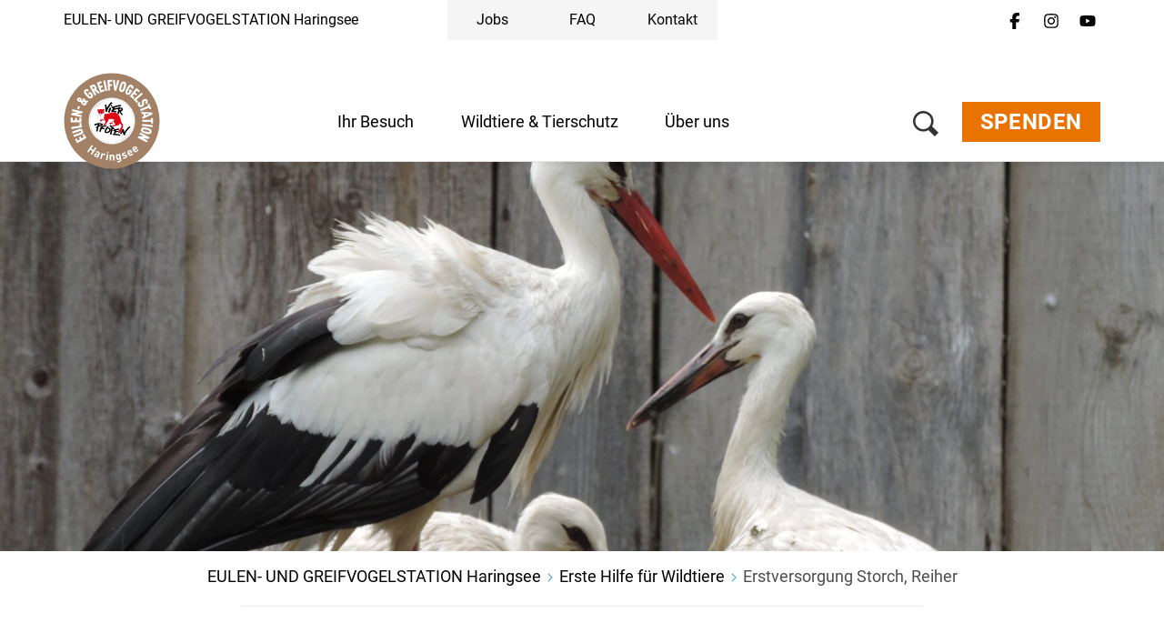

--- FILE ---
content_type: text/css
request_url: https://static.4-paws.org/FourPaws.Media/fonts/fourpaws.css?6d5bf4c716020c16cdbf86a8367f4a42
body_size: 585
content:
@charset "UTF-8";

@font-face {
  font-family: "fourpaws";
  src:url("../fonts/v10/fourpaws.eot");
  src:url("../fonts/v10/fourpaws.eot?#iefix") format("embedded-opentype"),
    url("../fonts/v10/fourpaws.woff") format("woff"),
    url("../fonts/v10/fourpaws.ttf") format("truetype"),
    url("../fonts/v10/fourpaws.svg#fourpaws") format("svg");
  font-weight: normal;
  font-style: normal;
  font-display: swap;
}

[data-icon]:before {
  font-family: "fourpaws" !important;
  content: attr(data-icon);
  font-style: normal !important;
  font-weight: normal !important;
  font-variant: normal !important;
  text-transform: none !important;
  speak: none;
  line-height: 1;
  -webkit-font-smoothing: antialiased;
  -moz-osx-font-smoothing: grayscale;
}

[class^="fp-icon-"]:before,
[class*=" fp-icon-"]:before {
  font-family: "fourpaws" !important;
  font-style: normal !important;
  font-weight: normal !important;
  font-variant: normal !important;
  text-transform: none !important;
  speak: none;
  line-height: 1;
  -webkit-font-smoothing: antialiased;
  -moz-osx-font-smoothing: grayscale;
}

.fp-icon-angle-down:before {
  content: "\61";
}
.fp-icon-angle-left:before {
  content: "\62";
}
.fp-icon-angle-right:before {
  content: "\63";
}
.fp-icon-angle-up:before {
  content: "\64";
}
.fp-icon-ape:before {
  content: "\65";
}
.fp-icon-bear:before {
  content: "\66";
}
.fp-icon-bear-habitat:before {
  content: "\67";
}
.fp-icon-burger-close:before {
  content: "\69";
}
.fp-icon-c-archive:before {
  content: "\6a";
}
.fp-icon-c-article:before {
  content: "\6b";
}
.fp-icon-c-article-all:before {
  content: "\6c";
}
.fp-icon-c-bar-chart:before {
  content: "\6d";
}
.fp-icon-c-blog:before {
  content: "\6e";
}
.fp-icon-c-clock:before {
  content: "\6f";
}
.fp-icon-c-donate:before {
  content: "\70";
}
.fp-icon-c-gallery:before {
  content: "\71";
}
.fp-icon-c-gear:before {
  content: "\72";
}
.fp-icon-c-heart:before {
  content: "\73";
}
.fp-icon-c-info:before {
  content: "\74";
}
.fp-icon-c-jobs:before {
  content: "\75";
}
.fp-icon-c-lifebelt:before {
  content: "\76";
}
.fp-icon-c-link:before {
  content: "\77";
}
.fp-icon-c-location:before {
  content: "\78";
}
.fp-icon-c-micro:before {
  content: "\79";
}
.fp-icon-c-pie-chart:before {
  content: "\7a";
}
.fp-icon-c-press-release:before {
  content: "\41";
}
.fp-icon-c-publication:before {
  content: "\42";
}
.fp-icon-c-ticket:before {
  content: "\43";
}
.fp-icon-c-tip:before {
  content: "\44";
}
.fp-icon-c-volunteer:before {
  content: "\45";
}
.fp-icon-cage:before {
  content: "\46";
}
.fp-icon-cat:before {
  content: "\47";
}
.fp-icon-contact:before {
  content: "\48";
}
.fp-icon-corn:before {
  content: "\49";
}
.fp-icon-dog:before {
  content: "\4a";
}
.fp-icon-dog-2:before {
  content: "\4b";
}
.fp-icon-dog-human:before {
  content: "\4c";
}
.fp-icon-eggs:before {
  content: "\4d";
}
.fp-icon-feather:before {
  content: "\4e";
}
.fp-icon-horse:before {
  content: "\4f";
}
.fp-icon-horse-2:before {
  content: "\50";
}
.fp-icon-lion:before {
  content: "\51";
}
.fp-icon-lioness:before {
  content: "\52";
}
.fp-icon-lock:before {
  content: "\53";
}
.fp-icon-mail:before {
  content: "\54";
}
.fp-icon-mail-alt:before {
  content: "\55";
}
.fp-icon-newsletter:before {
  content: "\56";
}
.fp-icon-ok:before {
  content: "\57";
}
.fp-icon-orang-utan:before {
  content: "\58";
}
.fp-icon-people:before {
  content: "\59";
}
.fp-icon-person:before {
  content: "\5a";
}
.fp-icon-play-video:before {
  content: "\30";
}
.fp-icon-play-video-small:before {
  content: "\31";
}
.fp-icon-rabbit:before {
  content: "\32";
}
.fp-icon-search:before {
  content: "\33";
}
.fp-icon-share:before {
  content: "\34";
}
.fp-icon-social-facebook:before {
  content: "\35";
}
.fp-icon-social-google:before {
  content: "\36";
}
.fp-icon-social-instagram:before {
  content: "\37";
}
.fp-icon-social-linkedin:before {
  content: "\38";
}
.fp-icon-social-pinterest:before {
  content: "\39";
}
.fp-icon-social-twitter:before {
  content: "\21";
}
.fp-icon-social-whatsapp:before {
  content: "\22";
}
.fp-icon-social-youtube:before {
  content: "\23";
}
.fp-icon-sprinter:before {
  content: "\24";
}
.fp-icon-time:before {
  content: "\25";
}
.fp-icon-toque:before {
  content: "\26";
}
.fp-icon-twitter-favorite:before {
  content: "\27";
}
.fp-icon-twitter-retweet:before {
  content: "\28";
}
.fp-icon-twitter-share:before {
  content: "\29";
}
.fp-icon-burger:before {
  content: "\2a";
}
.fp-icon-bones:before {
  content: "\68";
}
.fp-icon-book-small:before {
  content: "\2b";
}
.fp-icon-family:before {
  content: "\2c";
}
.fp-icon-file:before {
  content: "\2d";
}
.fp-icon-flyer:before {
  content: "\2e";
}
.fp-icon-petition:before {
  content: "\2f";
}
.fp-icon-poster:before {
  content: "\3a";
}
.fp-icon-school:before {
  content: "\3b";
}
.fp-icon-student:before {
  content: "\3c";
}
.fp-icon-tiger:before {
  content: "\3d";
}
.fp-icon-winebottle:before {
  content: "\3e";
}
.fp-icon-shop:before {
  content: "\3f";
}


--- FILE ---
content_type: image/svg+xml
request_url: https://media.4-paws.org/4/9/a/1/49a1e37bd230a12fda37377f466c74e75876c189/EGS%20Haringsee_Social%20Media%20Icon.svg
body_size: 12756
content:
<?xml version="1.0" encoding="iso-8859-1"?>
<!-- Generator: Adobe Illustrator 29.0.1, SVG Export Plug-In . SVG Version: 9.03 Build 54978)  -->
<svg version="1.1" id="Ebene_1" xmlns="http://www.w3.org/2000/svg" xmlns:xlink="http://www.w3.org/1999/xlink" x="0px" y="0px"
	 viewBox="0 0 143.15 143.15" style="enable-background:new 0 0 143.15 143.15;" xml:space="preserve">
<g>
	<defs>
		<rect id="SVGID_1_" width="143.15" height="143.15"/>
	</defs>
	<clipPath id="SVGID_00000071550516043639402590000008072131200668404656_">
		<use xlink:href="#SVGID_1_"  style="overflow:visible;"/>
	</clipPath>
	<path style="clip-path:url(#SVGID_00000071550516043639402590000008072131200668404656_);fill:#A38166;" d="M71.575,142.441
		c39.138,0,70.866-31.728,70.866-70.866S110.713,0.709,71.575,0.709S0.709,32.437,0.709,71.575S32.437,142.441,71.575,142.441"/>
	<path style="clip-path:url(#SVGID_00000071550516043639402590000008072131200668404656_);fill:#FFFFFF;" d="M71.575,105.891
		c18.952,0,34.316-15.364,34.316-34.316c0-18.953-15.364-34.317-34.316-34.317S37.259,52.622,37.259,71.575
		C37.259,90.527,52.623,105.891,71.575,105.891"/>
</g>
<g>
	<defs>
		<path id="SVGID_00000077316509549403874010000007421897178523294359_" d="M38.925,71.575c0,18.032,14.618,32.65,32.65,32.65
			s32.65-14.618,32.65-32.65s-14.618-32.65-32.65-32.65S38.925,53.543,38.925,71.575"/>
	</defs>
	<clipPath id="SVGID_00000132787617821213851980000014562716103920506550_">
		<use xlink:href="#SVGID_00000077316509549403874010000007421897178523294359_"  style="overflow:visible;"/>
	</clipPath>
	
		<radialGradient id="SVGID_00000179618574890883880370000012058645508979503491_" cx="6.776527e-06" cy="143.15" r="1" gradientTransform="matrix(32.6498 0 0 -32.6498 71.5748 4745.3901)" gradientUnits="userSpaceOnUse">
		<stop  offset="0" style="stop-color:#FFFFFF"/>
		<stop  offset="0.9719" style="stop-color:#FFFFFF"/>
		<stop  offset="1" style="stop-color:#C6C6C6"/>
	</radialGradient>
	
		<rect x="38.925" y="38.925" style="clip-path:url(#SVGID_00000132787617821213851980000014562716103920506550_);fill:url(#SVGID_00000179618574890883880370000012058645508979503491_);" width="65.3" height="65.3"/>
</g>
<g>
	<defs>
		<path id="SVGID_00000082358655283451610600000018151554593574313614_" d="M51.406,47.52c-5.706,4.667-8.605,10.582-10.073,15.589
			c-1.275,4.099-1.363,7.057-1.363,7.057c0.01-0.075,0.022-0.149,0.032-0.224c-0.218,2.195-0.152,3.571-0.152,3.571
			c0.88-16.851,12.245-25.147,12.245-25.147c11.617-9.679,25.13-7.818,25.13-7.818c-1.818-0.289-3.564-0.417-5.226-0.417
			C59.355,40.13,51.406,47.52,51.406,47.52"/>
	</defs>
	<clipPath id="SVGID_00000170994394869149749580000015071236371917444760_">
		<use xlink:href="#SVGID_00000082358655283451610600000018151554593574313614_"  style="overflow:visible;"/>
	</clipPath>
	
		<linearGradient id="SVGID_00000109027237237625545280000015671502779321644171_" gradientUnits="userSpaceOnUse" x1="4.547474e-12" y1="143.1041" x2="1" y2="143.1041" gradientTransform="matrix(-8.0292 -9.5688 -9.5688 8.0292 1428.71 -1091.8794)">
		<stop  offset="0" style="stop-color:#FFFFFF"/>
		<stop  offset="0.0881" style="stop-color:#FFFFFF"/>
		<stop  offset="0.6236" style="stop-color:#FFFFFF"/>
		<stop  offset="0.7307" style="stop-color:#FDFDFD"/>
		<stop  offset="0.81" style="stop-color:#F6F6F6"/>
		<stop  offset="0.8804" style="stop-color:#EAEAEA"/>
		<stop  offset="0.9452" style="stop-color:#DADADA"/>
		<stop  offset="1" style="stop-color:#C6C6C6"/>
	</linearGradient>
	
		<polygon style="clip-path:url(#SVGID_00000170994394869149749580000015071236371917444760_);fill:url(#SVGID_00000109027237237625545280000015671502779321644171_);" points="
		55.254,91.949 22.636,53.076 61.755,20.251 94.373,59.124 	"/>
</g>
<g>
	<defs>
		<path id="SVGID_00000143607692828333932290000016254142617176625335_" d="M91.292,94.762c-11.618,9.679-25.13,7.819-25.13,7.819
			c15.639,2.488,25.817-6.972,25.817-6.972c5.707-4.668,8.606-10.582,10.075-15.59c1.274-4.098,1.362-7.057,1.362-7.057
			c-0.01,0.075-0.021,0.149-0.032,0.224c0.219-2.195,0.152-3.57,0.152-3.57C102.658,86.466,91.292,94.762,91.292,94.762"/>
	</defs>
	<clipPath id="SVGID_00000000904423087134636520000002582905016598122919_">
		<use xlink:href="#SVGID_00000143607692828333932290000016254142617176625335_"  style="overflow:visible;"/>
	</clipPath>
	
		<linearGradient id="SVGID_00000134950625137620119080000010171528701420665227_" gradientUnits="userSpaceOnUse" x1="-2.728484e-12" y1="143.088" x2="1" y2="143.088" gradientTransform="matrix(8.029 9.5686 9.5686 -8.029 -1285.2908 1234.9817)">
		<stop  offset="0" style="stop-color:#FFFFFF"/>
		<stop  offset="0.0881" style="stop-color:#FFFFFF"/>
		<stop  offset="0.6236" style="stop-color:#FFFFFF"/>
		<stop  offset="0.7307" style="stop-color:#FDFDFD"/>
		<stop  offset="0.81" style="stop-color:#F6F6F6"/>
		<stop  offset="0.8804" style="stop-color:#EAEAEA"/>
		<stop  offset="0.9452" style="stop-color:#DADADA"/>
		<stop  offset="1" style="stop-color:#C6C6C6"/>
	</linearGradient>
	
		<polygon style="clip-path:url(#SVGID_00000000904423087134636520000002582905016598122919_);fill:url(#SVGID_00000134950625137620119080000010171528701420665227_);" points="
		88.133,51.18 121.06,90.421 81.632,123.505 48.705,84.264 	"/>
</g>
<g>
	<defs>
		<rect id="SVGID_00000000180166185828460450000002894500944361288832_" x="38.925" y="38.926" width="65.299" height="65.299"/>
	</defs>
	<clipPath id="SVGID_00000129194891137914743820000007064512885499037593_">
		<use xlink:href="#SVGID_00000000180166185828460450000002894500944361288832_"  style="overflow:visible;"/>
	</clipPath>
	<path style="clip-path:url(#SVGID_00000129194891137914743820000007064512885499037593_);fill:#E30613;" d="M72.883,76.067
		c0.607-0.152,0.499-0.417,0.499-0.417c0.12-0.281-0.67-0.781-0.67-0.781c-0.519-0.264-0.436-0.897-0.436-0.897
		c-0.025-0.178,0.229-1.457,0.229-1.457c0.011-0.301-0.239-0.331-0.239-0.331c-0.395-0.012-1.224-0.446-1.224-0.446
		c-0.312-0.156-0.104,0.269-0.104,0.269c0.399,0.792,0.615,1.492,0.615,1.492c0.068,0.574-0.253,0.632-0.253,0.632
		c-0.636,0.477-1.798,0.245-1.798,0.245c-1.135-0.23-1.467,0.289-1.467,0.289C67.33,75.534,68,76.069,68,76.069
		c0.482,0.56,1.073,0.175,1.073,0.175c1.367-0.45,2.628-0.213,2.628-0.213C72.445,76.148,72.883,76.067,72.883,76.067"/>
	<path style="clip-path:url(#SVGID_00000129194891137914743820000007064512885499037593_);fill:#E30613;" d="M59.727,70.817
		c0,0-0.019-0.251-1.382-1.508c0,0-0.573-0.579-1.673-0.314c0,0-1.246,0.143-1.829,0.908c0,0-1.033,0.965-0.789,2.191
		c0,0-0.001,0.526,0.606,0.54c0,0,0.31,0.136,0.557-0.347c0,0,1.099-1.797,2.459-1.616c0,0,0.305,0.05,0.829-0.003
		c0.156-0.015,0.703,0.071,0.912,0.168C59.417,70.836,59.8,71.013,59.727,70.817"/>
	<path style="clip-path:url(#SVGID_00000129194891137914743820000007064512885499037593_);fill:#E30613;" d="M87.141,75.563
		c-1.094-1.504-1.476-2.191-1.476-2.191c-0.41-0.466-0.584-1.736-0.584-1.736c-0.192-1.701-0.59-3.075-0.59-3.075
		c-1.558-6.543-6.32-8.742-6.32-8.742c-2.914-1.473-5.739-1.12-5.739-1.12c-0.937-0.004-2.541,0.66-2.541,0.66
		c-0.914,0.304-4.867,1.77-4.867,1.77c-0.445,0.196-0.54-0.131-0.54-0.131c-0.147-0.359-0.418-0.348-0.418-0.348
		c-0.415-0.076-0.51,0.172-0.51,0.172c-0.103,0.316-0.547,0.44-0.547,0.44c-1.971,0.356-2.499-1.965-2.499-1.965l-0.011-0.002
		c-0.226-0.68-0.167-0.781-0.167-0.781c0.057-0.455-0.242-0.853-0.242-0.853c-0.182-0.461,0.049-0.908,0.049-0.908
		c0.227-0.461,0.337-0.984,0.337-0.984c0.183-0.873-0.326-1.469-0.326-1.469c-0.472-0.709-1.197-0.718-1.197-0.718
		c-0.36-0.016-0.639,0.405-0.639,0.405c-0.214,0.279-0.545,0.435-0.545,0.435c-0.602,0.287-0.995-0.038-0.995-0.038
		c-0.387-0.397-1.217-0.501-1.217-0.501c-1.344-0.082-2.018,0.615-2.018,0.615c-0.175,0.232-0.495,0.289-0.495,0.289
		c-0.468,0.03-0.527-0.237-0.527-0.237c-0.258-0.528-0.683-0.573-0.683-0.573c-0.837-0.07-1.292,0.821-1.292,0.821
		c-0.469,0.966,0.059,2.483,0.059,2.483c0.062,0.315,0.706,2.274,0.706,2.274c0.05,0.118,0.019,0.267,0.019,0.267
		c-0.101,0.361,0.019,0.517,0.019,0.517c0.05,0.228,0.881,1.146,0.881,1.146c0.241,0.368,0.923,0.42,0.923,0.42
		c0.194,0.01,0.188,0.233,0.188,0.233c-0.012,0.23,0.236,0.473,0.236,0.473c0.206,0.241,0.189,0.665,0.189,0.665
		c-0.048,0.297,0.368,0.692,0.368,0.692c0.123,0.094,1.752,1.853,1.752,1.853c0.385,0.139,0.187-0.098,0.187-0.098
		c-0.945-0.917-1.755-1.973-1.755-1.973c-0.076-0.12-0.053-0.341-0.053-0.341c0.041-0.529-0.107-1.027-0.107-1.027
		c-0.072-0.295-0.357-0.472-0.357-0.472c-0.717-0.329-0.949-0.449-0.949-0.449c-0.809-0.62-1.25-1.292-1.25-1.292
		c-0.114-0.127-0.039-0.324-0.039-0.324c0.126-0.291,0.469-0.069,0.469-0.069c0.629,0.442,0.812,0.675,0.812,0.675
		c0.141,0.218,0.713,0.514,0.713,0.514c0.714,0.46,0.97-0.103,0.97-0.103c0.166-0.365,0.07-0.701,0.07-0.701
		c-0.052-0.149-0.092-0.416-0.092-0.416c-0.316-0.734,0.019-0.493,0.019-0.493c1.069,0.354,2.477-0.093,2.477-0.093
		c0.216,0.069,0.017,0.459,0.017,0.459c-0.169,1.013,0.062,0.926,0.062,0.926c0.426,0.179,0.985,0.119,0.985,0.119
		c0.553,0.024,0.971-0.816,0.971-0.816c0.198-0.816,0.565-1.473,0.565-1.473c0.385-0.255,0.408,0.393,0.408,0.393
		c0.065,0.421,0.316,0.797,0.316,0.797c0.394,0.66,0.455,1.458,0.455,1.458c0.07,1.1-0.39,2.523-0.39,2.523
		c-0.163,0.397-0.621,3.78-0.621,3.78c-0.167,0.911,0.188,1.472,0.188,1.472c0.122,0.307,0.701,1.106,0.701,1.106
		c0.502,0.545,0.741,1.245,0.741,1.245c0.67,1.28,0.598,1.887,0.598,1.887c-0.118,1.105-0.465,1.909-0.465,1.909
		c-0.381,0.665-1.158,0.855-1.158,0.855c-0.604,0.168-0.999,0.551-0.999,0.551c-0.487,0.373-0.413,0.881-0.413,0.881
		c0.109,0.382,0.341,0.489,0.341,0.489c0.296,0.249,0.904,0.219,0.904,0.219c0.981-0.017,1.32-0.643,1.32-0.643
		c0.227-0.461,0.507-0.417,0.507-0.417c0.082-0.003,0.328,0.051,0.328,0.051c0.447,0.026,0.777-0.473,0.777-0.473
		c0.218-0.451,0.187-0.796,0.187-0.796c-0.017-0.268,0.08-0.67,0.08-0.67c0.049-0.278,0.188-0.369,0.188-0.369l0.424-0.408
		c2.191-2.018,2.424-3.693,2.424-3.693c0.178-0.71-0.227-1.363-0.246-1.392c-0.187-0.283,0.184-0.343,0.184-0.343
		c0.154-0.027,0.402,0.061,0.402,0.061c0.321,0.222,0.549,0.223,0.549,0.223c0.459,0.134,0.702-0.395,0.702-0.395
		c0.193-0.253,0.465-0.249,0.465-0.249c0.513-0.017,0.617,0.242,0.617,0.242c0.261,0.557,0.819,0.529,0.819,0.529
		c0.394,0.008,0.618-0.467,0.618-0.467c0.093-0.231,0.325-0.287,0.325-0.287c0.144-0.001,0.379-0.106,0.379-0.106
		c0.959-0.042,0.91,0.118,0.91,0.118c0.156,0.673,0.589,0.502,0.589,0.502c0.429-0.333,0.635,0.177,0.635,0.177
		c0.573,1.005,1.496,0.339,1.496,0.339l0.432,0.065c0.343,0.147,0.012,0.465,0.012,0.465c-0.136,0.235-0.518,0.425-0.518,0.425
		C73.972,71.024,74.012,72,74.012,72c0.01,1.025,0.561,1.681,0.561,1.681l0.821,1.157c0.729,1.141,1.162,1.438,1.162,1.438
		c0.53,0.964-0.677,1.121-0.677,1.121c-0.835,0.104-1.663,0.235-1.663,0.235c-1.079,0.154-1.388,0.442-1.388,0.442
		c-0.908,0.512-0.728,1.112-0.728,1.112c0.05,0.669,1.047,0.462,1.047,0.462c2.215-0.348,8.287-1.825,8.287-1.825
		c1.058-0.262,1.061-0.869,1.061-0.869l0.091-0.513c0.094-0.458,0.492-0.585,0.492-0.585c1.306-0.272,1.79,0.446,1.79,0.446
		c0.83,1.097,0.895,2.06,0.895,2.06c0.143,2.203-1.296,4.129-1.296,4.129c-1.614,2.111-2.683,3.519-2.683,3.519
		c-0.375,0.566-0.589,1.416-0.589,1.416c-0.306,1.244-0.221,1.516-0.221,1.516c0.272,0.787,0.731,0.51,0.731,0.51
		c0.34-0.203,1.354-0.441,1.354-0.441c1.742-1.039,2.65-2.941,2.65-2.941c0.767-1.092,1.667-3.674,1.667-3.674
		c0.78-1.566,0.868-2.73,0.868-2.73C88.414,76.848,87.141,75.563,87.141,75.563 M53.333,58.037c0,0-0.103,0.46-0.331,0.031
		l-0.092-0.199c0,0-0.036-0.097-0.144-0.053c0,0-0.637,0.087-0.752-0.615c0,0-0.058-0.819,0.611-0.903c0,0,0.863-0.039,0.87,0.794
		C53.495,57.092,53.514,57.323,53.333,58.037 M59.015,57.357c0,0-0.197,0.274-0.715,0.146c0,0-0.067-0.02-0.082,0.013
		c0,0-0.13,0.219-0.281,0.326c0,0-0.18,0.098-0.221-0.088c0,0-0.027-0.3,0.071-0.828c0,0-0.033-0.336,0.207-0.674
		c0,0,0.614-0.549,1.102,0.051C59.096,56.303,59.523,56.866,59.015,57.357"/>
	<path style="clip-path:url(#SVGID_00000129194891137914743820000007064512885499037593_);" d="M57.888,61.283
		c0,0-0.75,0.462-1.604-0.068c0,0-0.171-0.227-0.285,0.022c0,0-0.005,0.298-1.106,0.795c0,0-0.348,0.145-0.484,0.241
		c-0.054,0.039,0.022,0.076,0.297,0.103c0,0,0.812-0.006,1.479-0.696c0,0,0.822,0.216,1.467,0.044c0,0,0.449-0.153,0.44-0.405
		C58.092,61.319,58.159,61.241,57.888,61.283 M56.54,60.633c0,0,0.503-0.717-0.365-1.088c0,0-0.406-0.145-0.839,0.071
		c0,0-0.629,0.51-0.194,1.099C55.142,60.715,55.967,61.025,56.54,60.633 M55.279,59.935c0.068-0.281,0.575-0.1,0.575-0.1
		c0.537,0.113,0.323,0.203,0.323,0.203c-0.328,0.101-0.322,0.102-0.534,0.181C55.109,60.289,55.279,59.935,55.279,59.935
		 M59.096,56.303c-0.488-0.599-1.103-0.051-1.103-0.051c-0.239,0.338-0.206,0.675-0.206,0.675c-0.098,0.527-0.071,0.827-0.071,0.827
		c0.041,0.186,0.221,0.089,0.221,0.089c0.151-0.108,0.281-0.327,0.281-0.327c0.015-0.033,0.082-0.012,0.082-0.012
		c0.518,0.127,0.715-0.147,0.715-0.147C59.523,56.866,59.096,56.303,59.096,56.303 M59.045,56.715
		c0.018,0.396-0.186,0.557-0.186,0.557c-0.531,0.121-0.337-0.381-0.337-0.381c0.161-0.115,0.31-0.268,0.31-0.268
		C59.065,56.503,59.045,56.715,59.045,56.715 M52.625,56.299c-0.669,0.084-0.612,0.902-0.612,0.902
		c0.116,0.702,0.753,0.616,0.753,0.616c0.108-0.044,0.144,0.052,0.144,0.052l0.092,0.199c0.228,0.429,0.331-0.031,0.331-0.031
		c0.181-0.713,0.162-0.945,0.162-0.945C53.488,56.259,52.625,56.299,52.625,56.299 M52.402,57.331c0,0-0.192-0.106-0.238-0.346
		c0,0,0.028-0.156,0.17-0.167c0,0,0.414,0.145,0.416,0.431C52.75,57.249,52.806,57.527,52.402,57.331"/>
	<path style="clip-path:url(#SVGID_00000129194891137914743820000007064512885499037593_);" d="M61.702,50.683
		c0.093,0.757,0.293,3.012,0.329,3.338c0.045,0.407,0.14,3.227,0.26,3.525c0.033,0.081,0.203,0.172,0.522,0.255
		c0.342,0.09,0.686,0.135,0.796,0.154c0.109,0.02,0.817,0.181,0.849-0.003c0.181-1.022,0.454-2.172,1.417-4.065
		c0.375-0.736,1.292-2.464,2.036-3.493c0.744-1.028,1.482-2.16,1.976-2.727c0.494-0.567,1.018-1.189,1.454-1.544
		c0.305-0.249,0.617-0.518,0.717-0.768c0.219-0.552,0.086-0.674-0.007-0.874c-0.076-0.164-0.529-0.702-0.636-0.721
		c-0.108-0.019-0.524-0.355-1.174,0.145s-1.591,1.534-1.977,2.064c-0.909,1.246-1.757,2.624-2.454,3.659
		c-0.662,0.983-1.257,2.231-1.475,2.384c-0.236,0.165-0.409-0.558-0.431-1.066c-0.02-0.485-0.063-1.194-0.072-1.519
		c-0.01-0.325-0.141-1.267-0.349-1.522c-0.209-0.254-0.538-0.454-0.711-0.529c-0.127-0.056-0.32-0.059-0.503-0.067
		c-0.158-0.006-0.5-0.018-0.721,0.137c-0.22,0.154-0.314,0.339-0.36,0.595c-0.045,0.256,0.167,0.472,0.222,0.675L61.702,50.683z"/>
	<path style="clip-path:url(#SVGID_00000129194891137914743820000007064512885499037593_);" d="M70.965,51.801
		c0.377,0.427,1.699,0.841,1.678,1.109c0,0-0.078,0.736-0.537,2.089c0,0-0.139,0.783-0.283,0.803c0,0-0.937-0.256-1.194,0.177
		c0,0-0.476,0.546-0.165,1.082c0,0,0.247,0.651,1.393,0.969c0.686,0.191,3.38-0.192,5.627,0.98c0,0,1.003,0.222,0.804-0.751
		c0,0-0.077-1.017-0.942-1.43c-0.823-0.394-2.085-0.164-2.828-0.576c-0.165-0.092-0.318-0.239-0.068-0.692
		c0.25-0.454,1.659-0.692,2.799-0.942c1.097-0.242,1.738-0.616,3.71-0.676c-0.121,0.755-0.238,1.559-0.276,2.071
		c-0.041,0.548-0.321,1.281-0.593,3.936c-0.037,0.372,0.004,1.008,0.481,1.402c0,0,1.145,0.637,1.486-0.16
		c0,0,0.263-0.657,0.369-2.092c0,0-0.052-0.552,0.197-0.689c0,0,0.386-0.039,0.614,0.287c0,0,1.012,1.608,1.51,2.306
		c0,0,0.971,1.27,1.457,1.537c0,0,0.937,0.462,1.538,0.112c0.239-0.139-0.266-0.811-0.426-1.081c0,0-0.453-1.027-0.753-1.415
		c0,0-0.261-0.394-0.958-1.153c0,0-0.698-0.94-0.861-1.117c-0.115-0.127-0.087-0.122,0.031-0.206c0,0,1.457-0.604,2.499-1.592
		c0,0,1.124-0.946,0.716-1.954c0,0-0.452-1.266-1.078-1.783c0,0-0.542-0.377-1.552-0.555c0,0-0.806-0.17-1.75-0.265
		c0,0-0.299-0.537-0.576-0.766c0,0-0.468-0.305-0.926-0.139c0,0-0.546,0.222-0.781,1.222c-0.758,0.157-2.137,0.42-3.866,0.649
		c0,0-0.612,0.082-1.067,0.241c0,0-0.727,0.256-0.714-0.115c0,0-0.267-0.601,0.821-1.2c0,0,3.383-1.043,5.268-1.411
		c0,0,1.769-0.48,2.762-0.474c0,0,0.934-0.039,0.953-0.465c0,0-0.031-0.498-0.433-0.879c0,0-0.388-0.621-1.136-0.607
		c0,0-1.162,0.03-3.492,0.764c-1.049,0.329-2.321,0.505-3.202,0.726c-0.699,0.175-1.686,0.639-1.731,0.642
		c-0.122,0.007-0.211-0.135-0.221-0.152c0,0-0.193-0.125-0.582-0.044c-0.272,0.056-0.277,0.248-0.586,0.465
		c-0.31,0.217-2.314,0.665-2.547,0.74C71.322,50.804,70.588,51.372,70.965,51.801 M83.094,54.477c0,0,0.129-0.874,0.681-1.001
		c0,0,0.918-0.185,1.391-0.079c0,0,0.513,0.064,0.696,0.394c0,0,0.071,0.234-0.317,0.538c0,0-0.529,0.424-0.726,0.663
		c0,0-0.561,0.399-0.795,0.502c0,0-0.36,0.29-0.854,0.154C83.17,55.648,82.894,55.613,83.094,54.477"/>
	<path style="clip-path:url(#SVGID_00000129194891137914743820000007064512885499037593_);" d="M70.807,48.025
		c-0.28,0.094-0.393,0.199-0.535,0.32c-0.203,0.171-0.292,0.775-0.244,0.976c0.043,0.181,0.194,0.402,0.353,0.503
		c0.121,0.077,1.09,0.247,1.217,0.269c0.412,0.073,0.48-0.097,0.574-0.226c0.319-0.433,0.037-0.832,0.037-0.832
		c-0.201-0.374-0.552-0.703-0.669-0.838C71.271,47.886,70.984,47.965,70.807,48.025"/>
	<path style="clip-path:url(#SVGID_00000129194891137914743820000007064512885499037593_);" d="M69.749,51.957
		c-0.217-0.108-1.006-0.239-1.251-0.067c-0.159,0.11-0.379,0.571-0.379,0.571s-1.631,3.82-1.795,4.749
		c-0.058,0.329-0.25,0.909-0.056,1.186c0.138,0.197,0.21,0.349,0.956,0.518c0.157,0.035,0.85,0.209,0.987,0.155
		c0.168-0.065,0.195-0.52,0.336-0.925s1.275-2.977,1.534-3.854c0,0,0.519-1.674,0.271-1.922
		C70.121,52.137,70.019,52.091,69.749,51.957"/>
	<path style="clip-path:url(#SVGID_00000129194891137914743820000007064512885499037593_);" d="M82.887,91.574
		c0,0-1.426-0.468-5.865-0.912c0,0,0.048-1.255,0.263-1.887c0,0,0.518-0.7,2.312-0.864c0,0,0.889,0.008,1.151-0.122
		c0,0,0.458-0.297,0.127-0.881c0,0-0.173-0.468-0.952-0.606c0,0-0.655-0.128-1.409,0.147c0,0-0.688,0.133-0.706-0.237
		c0,0-0.178-0.511,0.424-0.729c0,0,0.619-0.386,1.945-0.462c0,0,1.376-0.093,1.763-0.311c0,0,0.458-0.168,0.425-0.884
		c0,0-0.053-0.504-0.486-0.849c0,0-0.268-0.296-1.148-0.132c0,0-0.74,0.166-1.408,0.429c0,0-0.613,0.302-2.819,0.5
		c0,0-1.294,0.187-1.904,0.531c0,0-0.566,0.245-0.759,0.544c0,0-0.318,0.708-0.239,1.355c0,0,0.113,0.443,0.542,0.298
		c0,0,0.329-0.12,0.94-0.012c0,0,0.091,0.014,0.085,0.198c0,0-0.033,1.036-0.35,3.356c0,0-0.028,0.349-0.17,0.38
		c0,0-1.212,0.012-1.469,0.553c0,0-0.435,0.769-0.079,1.277c0,0,0.113,0.14,0.63,0.188c0,0,3.933-0.055,9.918,1
		c0,0,0.86,0.232,0.577-0.72C84.226,92.722,83.928,91.929,82.887,91.574"/>
	<path style="clip-path:url(#SVGID_00000129194891137914743820000007064512885499037593_);" d="M98.736,80.269
		c-0.076-0.146-0.543-0.545-0.635-0.597c-0.151-0.085-0.396-0.113-1.017,0.319c-0.621,0.431-2.279,2.045-2.794,2.597
		c-0.945,1.012-1.511,1.799-2.17,2.702c-0.625,0.857-1.478,2.587-1.686,2.718c-0.225,0.142-0.505-0.533-0.584-0.973
		c-0.08-0.439-0.134-1.027-0.164-1.356c-0.03-0.322-0.211-1.649-0.664-2.058c-0.228-0.206-0.327-0.216-0.495-0.285
		c-0.124-0.052-0.835-0.125-1.095,0.122c-0.181,0.172-0.643,1.316-0.736,1.524c-0.163,0.361-0.805,1.614-1.018,2.042
		c-0.292,0.58-1.867,2.357-1.937,2.759c-0.069,0.393,0.755,1.313,1.905,0.961c0.16-0.05,0.564-0.254,1.272-1.717
		c0.078-0.163,0.354-0.591,0.479-0.774c0.056-0.083,0.177-0.359,0.272-0.25c0.137,0.158,0.278,0.788,0.285,0.812
		c0.183,0.822,0.704,2.978,1.095,3.536c0.086,0.125,0.126,0.232,0.371,0.317c0.349,0.122,0.682,0.151,0.87,0.184
		c0.107,0.019,0.618,0.035,0.657-0.124c0.223-0.888,0.385-2.042,1.287-3.699c0.35-0.643,1.167-2.034,1.871-2.931
		c0.704-0.897,1.546-1.86,2.014-2.351c0.47-0.493,1.088-1.164,1.469-1.513c0.229-0.21,1.075-0.974,1.168-1.193
		C98.959,80.557,98.829,80.447,98.736,80.269"/>
	<path style="clip-path:url(#SVGID_00000129194891137914743820000007064512885499037593_);" d="M74.806,83.785
		c0.208-0.071,1.135-0.109,0.341-1.244c0,0-0.666-1.209-2.045-2.12c-0.133-0.088-0.639-0.484-0.925-0.796
		c-0.121-0.131-0.521-0.573-0.909-0.853c-0.093-0.067-0.522-0.532-0.788-0.739c-0.174-0.136-0.853-0.574-1.528-0.163
		c-0.181,0.11-0.912,0.866-0.343,1.679c0.089,0.127,0.926,0.771,1.43,1.029c0,0,1.006,0.427,0.762,1.815
		c-0.244,1.381-0.156,1.442-0.719,3.266c-0.322,1.044-1.008,2.985-1.089,4.914c-0.006,0.142-0.064,0.345,0.068,1.036
		c0,0,0.03,0.203,0.253,0.242c0.222,0.039,0.751,0.099,1.247,0.063c0.207-0.015,0.411-0.138,0.444-0.326
		c0.033-0.187,0.239-1.85,1.02-4.779c0.165-0.621,0.67-2.308,0.803-3.063c0,0,0.046-0.208,0.151-0.189
		C73.161,83.589,74.572,83.865,74.806,83.785"/>
	<path style="clip-path:url(#SVGID_00000129194891137914743820000007064512885499037593_);" d="M55.178,78.929
		c0.569-0.223,1.478-0.74,1.884-0.937c0.45-0.22,1.036-0.534,1.264-0.808c0.092-0.111,0.361-0.386,0.181-0.823
		c-0.103-0.249-0.432-0.492-0.902-0.698c-0.469-0.205-2.764-0.785-3.638-0.939c-1.27-0.224-2.389-0.03-3.168,0.079
		c-0.658,0.092-2.081,0.561-2.965,0.785c-0.854,0.217-1.876,0.712-1.876,0.712s-0.579,0.341-0.558,0.812
		c0.004,0.103,0.087,0.701,0.365,0.916c0.278,0.217,0.698,0.277,0.968,0.285c0.321,0.01,1.577-0.675,1.897-0.842
		c0.677-0.355,1.459-0.581,1.79-0.215c0.118,0.13,0.008,0.498-0.046,0.803c-0.054,0.307-0.195,0.693-0.227,0.878
		c-0.033,0.184-0.194,0.411-0.312,0.482c-0.082,0.048-0.487,0.213-0.766,0.3c-0.184,0.058-0.671,0.38-0.725,0.418
		c-0.074,0.052-0.434,1.888-0.352,2.005s1.342-0.527,1.396-0.451c0.053,0.078-0.087,0.425-0.153,0.799
		c-0.066,0.375-0.503,2.075-0.503,2.075s-0.324,1.114-0.368,1.394c-0.012,0.078-0.045,0.523,0.04,0.79
		c0.073,0.23,0.421,0.259,0.719,0.306c0.297,0.047,0.482,0.083,0.639,0.087c0.158,0.003,0.56,0.055,0.698-0.218
		c0,0,0.198-0.969,0.257-1.3c0.043-0.243,0.143-0.536,0.466-2.122c0,0,0.443-2.415,0.48-2.624c0.043-0.246,0.249-0.417,0.422-0.51
		c0.172-0.093,0.945-0.516,1.445-0.736S54.608,79.152,55.178,78.929 M52.517,77.966c-0.078-0.072-0.002-0.612,0.042-0.863
		c0.046-0.262,0.14-0.428,0.214-0.513c0.07-0.081,0.236-0.274,0.46-0.293c0.224-0.02,0.503,0.016,0.798,0.068
		c0.296,0.052,0.588,0.112,0.773,0.18c0.24,0.087,0.482,0.133,0.456,0.283c-0.019,0.108-0.388,0.266-0.73,0.452
		c-0.282,0.154-0.6,0.33-0.837,0.42c-0.237,0.089-0.459,0.211-0.667,0.252C52.817,77.993,52.633,78.073,52.517,77.966"/>
	<path style="clip-path:url(#SVGID_00000129194891137914743820000007064512885499037593_);" d="M59.907,81.89
		c0,0-2.203-0.384-2.253-0.423c-0.033-0.027-0.135-0.375,0.17-0.537c0.276-0.146,0.423-0.36,0.834-0.509
		c0.569-0.208,0.949-0.377,2.768-0.465c0.646-0.03,1.597-0.098,1.962-0.355c0,0,0.352-0.119,0.305-0.78c0,0,0.021-0.302-0.433-0.518
		c0,0-0.765-0.325-1.356-0.242c-0.381,0.054-1.061,0.183-2.025,0.406c-0.04,0.009-1.24,0.155-2.733,0.253
		c0,0-0.932-0.016-1.279,0.376c0,0-0.221,0.27-0.445,0.666c0,0-1.514,2.182-2.467,7.588c-0.019,0.104,0.089,0.107,0.089,0.107
		c0.071,0.034,1.3,0.229,1.404,0.248c0.174,0.031,0.65-0.556,0.818-1.079c0.168-0.524,0.271-0.881,0.594-1.974
		c0,0,0.563-1.334,1.246-1.324l2.864,0.497c0,0,0.443-0.072,0.64-0.441c0,0,0.256-0.455,0.127-0.799
		C60.737,82.585,60.648,82.17,59.907,81.89"/>
	<path style="clip-path:url(#SVGID_00000129194891137914743820000007064512885499037593_);" d="M69.833,83.388
		c-0.066-0.197-0.507-1.407-1.818-1.638c-0.239-0.042-1.667-0.013-1.799,0.737c0,0-0.242,0.67,0.239,0.832
		c0.197,0.068,0.704,0.386,1.023,0.673c0.155,0.138,0.878,1.028-0.262,2.185c-0.129,0.13-0.726,1.031-2.867,1.619
		c-0.218,0.06-1.056,0.302-1.281-0.392c-0.061-0.19-0.045-1.458,0.83-2.832c0.066-0.103,0.85-1.729,2.433-2.838
		c0.15-0.105,0.563-0.354,0.463-1.131c-0.037-0.286-0.215-0.774-0.965-0.907c-0.396-0.07-0.686,0.067-0.947,0.191
		c-1.891,0.902-3.294,4.505-3.409,4.893c-0.072,0.241-0.643,1.876-0.548,3.221c0.04,0.562,0.582,1.257,1.023,1.357
		c1.761,0.397,2.129,0.379,3.372,0.072c0.788-0.194,1.818-0.498,3.535-2.086C68.957,87.249,70.599,85.675,69.833,83.388"/>
</g>
<g>
	<defs>
		<rect id="SVGID_00000065036764895557398610000003489263286666627235_" width="143.15" height="143.15"/>
	</defs>
	<clipPath id="SVGID_00000089574956633188429160000009879750715871913362_">
		<use xlink:href="#SVGID_00000065036764895557398610000003489263286666627235_"  style="overflow:visible;"/>
	</clipPath>
	<path style="clip-path:url(#SVGID_00000089574956633188429160000009879750715871913362_);fill:#FFFFFF;" d="M107.134,112.033
		l-2.494,2.109c-0.24-0.31-0.369-0.513-0.465-0.856c-0.164-0.552-0.051-1.16,0.503-1.628c0.555-0.469,1.173-0.479,1.69-0.225
		C106.69,111.584,106.869,111.744,107.134,112.033 M109.72,111.825l-0.603-0.713c-1.625-1.922-3.797-2.399-5.623-0.855
		c-1.7,1.438-1.805,3.661,0.062,5.869c2.316,2.739,4.414,2.21,5.964,0.9c1.184-1.002,1.518-1.907,1.593-3.171l-1.839-0.16
		c-0.064,0.767-0.23,1.286-0.948,1.894c-0.932,0.788-1.964,0.59-2.711-0.293L109.72,111.825z M99.599,117.545l-2.812,1.663
		c-0.185-0.346-0.278-0.568-0.315-0.922c-0.069-0.571,0.143-1.152,0.768-1.521c0.625-0.37,1.236-0.276,1.704,0.06
		C99.236,117.028,99.386,117.216,99.599,117.545 M102.183,117.772l-0.475-0.803c-1.281-2.167-3.343-3-5.401-1.783
		c-1.917,1.133-2.392,3.308-0.921,5.796c1.826,3.088,3.983,2.917,5.73,1.885c1.335-0.79,1.816-1.627,2.101-2.86l-1.787-0.465
		c-0.19,0.745-0.441,1.23-1.25,1.708c-1.052,0.622-2.035,0.254-2.624-0.742L102.183,117.772z M94.197,123.151
		c-0.538-1.415-1.665-1.969-3.312-1.525l-1.314,0.354c-0.625,0.165-0.947,0.015-1.105-0.399c-0.157-0.413,0.038-0.924,0.84-1.229
		c0.709-0.269,1.452-0.406,2.077-0.152l0.743-1.755c-1.048-0.438-2.17-0.283-3.435,0.197c-1.634,0.622-2.753,2.083-2.095,3.814
		c0.58,1.526,1.721,1.838,3.193,1.443l1.344-0.366c0.672-0.183,0.981,0.027,1.138,0.441c0.236,0.62-0.398,1.134-1.092,1.398
		c-0.617,0.234-1.532,0.473-2.439,0.035l-0.796,1.848c1.431,0.655,2.609,0.371,3.874-0.11
		C93.714,126.424,94.891,124.977,94.197,123.151 M82.654,124.71c0.221,1.152,0.29,2.299-0.957,2.537
		c-1.247,0.239-1.591-0.854-1.812-2.006c-0.221-1.153-0.302-2.279,0.945-2.518C82.077,122.484,82.434,123.558,82.654,124.71
		 M85.579,128.581l-1.606-8.382l-2.041,0.391l0.157,0.818c-0.711-0.556-1.342-0.695-2.233-0.524c-0.826,0.158-1.5,0.582-1.877,1.156
		c-0.637,0.97-0.491,2.085-0.199,3.604c0.291,1.519,0.57,2.626,1.52,3.292c0.562,0.394,1.329,0.541,2.155,0.383
		c0.826-0.158,1.413-0.513,1.842-1.253l0.17,0.885c0.169,0.885-0.092,1.887-1.355,2.129c-0.713,0.136-1.221,0.026-1.78-0.352
		l-1.05,1.621c1.041,0.701,1.983,0.797,3.279,0.549C84.828,132.463,85.979,130.668,85.579,128.581 M75.541,130.353l-0.072-5.661
		c-0.012-0.969-0.204-1.8-0.905-2.505c-0.485-0.487-1.181-0.767-2.038-0.756c-0.792,0.01-1.579,0.326-2.132,0.945l-0.011-0.816
		l-2.094,0.027l0.112,8.856l2.144-0.027l-0.068-5.355c-0.015-1.207,0.738-1.624,1.414-1.633c0.676-0.008,1.423,0.39,1.439,1.597
		l0.067,5.355L75.541,130.353z M66.428,119.672l0.25-1.784l-2.172-0.304l-0.25,1.784L66.428,119.672z M64.975,129.94l1.192-8.519
		l-2.123-0.297l-1.192,8.519L64.975,129.94z M62.417,121.406c-0.413-0.746-0.929-1.114-1.74-1.334
		c-0.892-0.241-1.803-0.03-2.334,0.355l0.222-0.821l-2.022-0.547l-2.313,8.55l2.069,0.56l1.394-5.153
		c0.293-1.083,1.127-1.386,1.764-1.213c0.509,0.137,0.731,0.391,0.96,0.806L62.417,121.406z M50.374,122.574
		c-0.224,0.514-0.436,0.793-0.752,0.896c-0.476,0.183-0.851,0.093-1.335-0.118c-0.816-0.357-1.037-0.881-0.792-1.443
		c0.266-0.608,0.787-0.77,1.573-0.426l1.497,0.655L50.374,122.574z M51.028,126.423l2.337-5.341c0.831-1.901,0.121-3.36-2.1-4.332
		c-1.315-0.575-2.177-0.619-3.328-0.084l0.686,1.803c0.641-0.314,1.107-0.352,1.818-0.041c1.043,0.457,1.296,1.032,0.907,1.92
		l-0.177,0.406l-1.83-0.8c-1.857-0.813-3.18-0.132-3.746,1.16c-0.313,0.717-0.373,1.47-0.148,2.106
		c0.248,0.666,0.804,1.206,1.695,1.596c0.907,0.396,1.508,0.381,2.276,0.068l-0.306,0.7L51.028,126.423z M41.915,121.939
		l6.895-9.946l-1.882-1.305l-2.819,4.066l-3.268-2.265l2.819-4.066l-1.882-1.304l-6.895,9.945l1.882,1.305l2.886-4.163l3.268,2.265
		l-2.886,4.163L41.915,121.939z"/>
	<path style="clip-path:url(#SVGID_00000089574956633188429160000009879750715871913362_);fill:#FFFFFF;" d="M109.819,96.295
		l13.854,7.309l1.385-2.624l-6.771-3.573l8.214,0.837l1.21-2.292l-13.854-7.31l-1.385,2.625l6.771,3.573l-8.244-0.782
		L109.819,96.295z M122.391,87.434c-1.826-0.494-3.706-1.046-4.314-1.578c-0.296-0.254-0.474-0.605-0.332-1.129
		c0.142-0.525,0.473-0.739,0.857-0.808c0.793-0.153,2.694,0.318,4.52,0.812c1.827,0.494,3.706,1.046,4.314,1.579
		c0.296,0.253,0.474,0.604,0.332,1.129c-0.142,0.524-0.473,0.738-0.856,0.807C126.118,88.4,124.217,87.929,122.391,87.434
		 M121.616,90.299c2.909,0.787,4.922,1.267,6.49,0.609c1.024-0.416,1.96-1.18,2.381-2.734c0.42-1.553-0.003-2.685-0.678-3.561
		c-1.022-1.359-3.002-1.959-5.911-2.747c-2.91-0.787-4.922-1.267-6.491-0.609c-1.024,0.416-1.96,1.181-2.38,2.734
		c-0.421,1.553,0.002,2.685,0.677,3.561C116.726,88.911,118.706,89.512,121.616,90.299 M116.387,78.911l15.562,1.779l0.338-2.948
		l-15.563-1.779L116.387,78.911z M129.825,75.221l2.815-0.036l-0.101-7.983l-2.815,0.036l0.031,2.508l-12.847,0.162l0.038,2.968
		l12.847-0.163L129.825,75.221z M121.562,63.48l-0.432-2.258l5.92,0.037L121.562,63.48z M117.177,68.534l14.664-6.704l-0.55-2.874
		l-16.104-0.808l0.582,3.038l2.489,0.012l0.645,3.367l-2.308,0.931L117.177,68.534z M127.441,54.401l2.606-1.065l-3.019-7.391
		l-2.607,1.065l0.948,2.322l-11.893,4.859l1.122,2.748l11.894-4.86L127.441,54.401z M116.819,50.2
		c2.443-1.444,2.924-2.36,2.667-4.393l-0.265-2.004c-0.114-0.928,0.047-1.218,0.9-1.722c0.454-0.268,0.77-0.382,1.093-0.355
		c0.293,0.021,0.583,0.165,0.796,0.525c0.223,0.378,0.218,0.672,0.095,0.939c-0.175,0.395-0.611,0.653-1.084,0.933l1.51,2.555
		c1.364-0.807,2.273-1.733,2.54-2.837c0.219-0.883,0.033-1.889-0.637-3.023c-0.574-0.971-1.335-1.566-2.246-1.853
		c-1.158-0.359-2.423-0.121-3.673,0.618c-2.102,1.242-2.502,2.208-2.305,3.839l0.257,2.033c0.145,1.153,0.035,1.485-1.253,2.247
		c-0.549,0.324-0.952,0.465-1.285,0.419c-0.323-0.027-0.586-0.212-0.82-0.608c-0.234-0.395-0.231-0.737-0.146-0.982
		c0.146-0.401,0.522-0.672,1.071-0.997l-1.51-2.555c-1.382,0.817-2.202,1.593-2.492,2.615c-0.266,0.934-0.092,2.093,0.653,3.353
		c0.734,1.241,1.725,1.966,2.652,2.195C114.413,51.404,115.455,51.006,116.819,50.2 M108.537,44.899l2.106-1.869l-2.58-2.908
		l9.61-8.527l-1.97-2.22l-11.716,10.397L108.537,44.899z M103.504,39.057l1.767-2.193l-3.028-2.438l2.305-2.862l2.604,2.098
		l1.766-2.193l-2.604-2.098l2.222-2.758l3.027,2.438l1.767-2.193l-5.339-4.3l-9.826,12.199L103.504,39.057z M99.766,30.05
		l1.943-3.475l-3.667-2.05l-1.234,2.208l1.076,0.602l-0.794,1.421c-0.419,0.749-1.11,1.471-1.967,0.992
		c-0.475-0.265-0.601-0.638-0.576-1.027c0.045-0.807,0.964-2.537,1.887-4.188c0.923-1.652,1.915-3.34,2.579-3.801
		c0.318-0.225,0.702-0.313,1.176-0.048c0.986,0.551,0.479,1.629,0.175,2.215l2.591,1.448c0.643-1.279,0.879-2.558,0.594-3.675
		c-0.266-0.981-0.891-1.834-1.985-2.446c-1.405-0.785-2.606-0.65-3.619-0.208c-1.567,0.661-2.631,2.436-4.102,5.067
		c-1.47,2.631-2.425,4.466-2.168,6.148c0.155,1.094,0.669,2.188,2.073,2.973C95.974,33.45,98.242,32.777,99.766,30.05
		 M88.941,21.242c-0.539,1.814-1.138,3.678-1.685,4.273c-0.261,0.29-0.617,0.459-1.137,0.304c-0.521-0.155-0.726-0.491-0.786-0.876
		c-0.134-0.797,0.384-2.686,0.924-4.499c0.539-1.814,1.137-3.679,1.685-4.273c0.261-0.29,0.616-0.46,1.137-0.305
		c0.521,0.155,0.726,0.492,0.786,0.877C89.999,17.54,89.481,19.429,88.941,21.242 M91.786,22.088
		c0.859-2.889,1.389-4.889,0.77-6.473c-0.391-1.034-1.131-1.989-2.674-2.448c-1.542-0.459-2.685-0.064-3.577,0.589
		c-1.384,0.988-2.034,2.952-2.893,5.841s-1.389,4.889-0.77,6.474c0.39,1.034,1.131,1.989,2.674,2.447
		c1.542,0.459,2.684,0.065,3.576-0.588C90.277,26.941,90.926,24.977,91.786,22.088 M82.816,11.315l-3.248-0.288l-2.603,10.878
		L76.341,10.74l-3.247-0.288l1.924,15.896l3.081,0.274L82.816,11.315z M71.966,13.233l-0.178-2.81l-6.841,0.433l0.991,15.633
		l2.961-0.188l-0.41-6.477l3.337-0.211l-0.178-2.811l-3.337,0.212l-0.224-3.535L71.966,13.233z M64.744,26.699l-2.948-15.384
		l-2.914,0.559l2.947,15.384L64.744,26.699z M60.938,27.226l-0.935-2.656l-3.667,1.292l-1.22-3.466l3.154-1.111l-0.936-2.656
		L54.18,19.74l-1.177-3.34l3.667-1.292l-0.936-2.656l-6.465,2.277l5.203,14.775L60.938,27.226z M45.448,21.738
		c0.441,0.788,0.912,1.759-0.073,2.31L44.28,24.66l-1.921-3.437l1.094-0.612C44.438,20.06,45.008,20.951,45.448,21.738
		 M53.772,29.561l-5.203-4.854c0.797-1.529,0.286-2.957-0.53-4.417c-1.46-2.611-3.114-3.728-5.942-2.148l-3.703,2.071l7.643,13.672
		l2.591-1.448l-2.974-5.319l0.858-0.479l4.56,4.432L53.772,29.561z M42.13,30.865l-2.643-2.979l-3.142,2.788l1.679,1.893
		l0.923-0.819l1.08,1.218c0.57,0.642,1.024,1.532,0.29,2.184c-0.407,0.361-0.801,0.358-1.16,0.206
		c-0.747-0.308-2.078-1.745-3.334-3.16s-2.524-2.907-2.74-3.686c-0.108-0.374-0.065-0.766,0.342-1.127
		c0.844-0.749,1.695,0.084,2.149,0.564l2.219-1.97c-0.996-1.028-2.126-1.672-3.275-1.77c-1.013-0.071-2.024,0.238-2.962,1.07
		c-1.204,1.068-1.472,2.247-1.388,3.349c0.109,1.697,1.435,3.286,3.435,5.54c2.001,2.254,3.42,3.76,5.093,4.07
		c1.084,0.214,2.286,0.089,3.49-0.979C44.093,35.564,44.204,33.201,42.13,30.865 M23.68,39.436c0.662,0.435,0.945,0.847,1.192,1.51
		c-0.454,0.051-1.36-0.094-1.819-0.397c-0.625-0.411-0.636-0.794-0.464-1.056C22.785,39.197,23.221,39.134,23.68,39.436
		 M31.569,43.778c0.314,0.682,0.287,1.164,0.045,1.531c-0.356,0.541-1.174,0.703-2.093,0.098c-0.532-0.35-1.031-0.954-1.272-1.788
		L31.569,43.778z M37.028,41.566l-4.018-0.218c-0.733-1.208-2.125-2.774-3.553-3.765l-1.287,1.955
		c0.719,0.549,1.371,1.078,1.814,1.645l-2.387-0.095c-0.413-1.373-1.054-2.72-2.597-3.736c-1.581-1.04-3.455-1.073-4.627,0.707
		c-0.851,1.292-0.844,3.123,1.398,4.599c1.139,0.75,2.559,0.833,3.746,0.79c0.48,1.792,1.312,3.29,2.745,4.233
		c2.15,1.415,4.259,1.052,5.431-0.729c0.655-0.995,0.752-1.982,0.486-3.058l1.275,0.064L37.028,41.566z M24.264,50.29l-2.633-1.001
		l-1.544,4.064l2.632,1.001L24.264,50.29z M28.219,57.488l-15.305-3.332l-0.632,2.9l7.481,1.629l-8.139,1.394l-0.551,2.532
		l15.306,3.332l0.631-2.9l-7.481-1.629l8.152-1.455L28.219,57.488z M26.281,66.791l-2.815-0.036l-0.05,3.887l-3.673-0.046
		l0.042-3.344l-2.816-0.035l-0.042,3.343l-3.542-0.044l0.049-3.888l-2.815-0.035l-0.087,6.854l15.663,0.199L26.281,66.791z
		 M26.051,74.301l-2.778,0.461l0.635,3.835l-12.675,2.1l0.485,2.928l15.453-2.561L26.051,74.301z M23.279,83.653l-10.811,3.808
		l0.986,2.799l10.957-3.859c0.954-0.336,1.515,0.064,1.737,0.695c0.223,0.631,0.037,1.295-0.918,1.631l-10.956,3.859l0.986,2.799
		l10.811-3.808c1.182-0.416,2.047-1.142,2.537-2.068c0.545-1.034,0.613-2.166,0.196-3.348c-0.416-1.183-1.178-2.023-2.251-2.487
		C25.59,83.26,24.462,83.236,23.279,83.653 M30.264,90.825l-2.424,1.433l1.978,3.346l-3.162,1.87l-1.702-2.878l-2.424,1.433
		l1.702,2.878l-3.049,1.803l-1.979-3.346l-2.424,1.433l3.489,5.901l13.484-7.972L30.264,90.825z"/>
</g>
</svg>


--- FILE ---
content_type: image/svg+xml
request_url: https://media.4-paws.org/b/e/3/1/be310ebddf1c3ad5705423c329a1c6f1155d5e62/VP-logo-with-claim_right_grey_regular.svg
body_size: 11248
content:
<?xml version="1.0" encoding="UTF-8" standalone="no"?>
<!DOCTYPE svg PUBLIC "-//W3C//DTD SVG 1.1//EN" "http://www.w3.org/Graphics/SVG/1.1/DTD/svg11.dtd">
<svg width="100%" height="100%" viewBox="0 0 271 142" version="1.1" xmlns="http://www.w3.org/2000/svg" xmlns:xlink="http://www.w3.org/1999/xlink" xml:space="preserve" xmlns:serif="http://www.serif.com/" style="fill-rule:evenodd;clip-rule:evenodd;stroke-linejoin:round;stroke-miterlimit:2;">
    <g>
        <path d="M0,71.134C0,110.158 31.543,141.815 70.524,142L71.209,142C110.189,141.815 141.732,110.158 141.732,71.134C141.732,31.996 110.004,0.268 70.867,0.268C31.728,0.268 0,31.996 0,71.134Z" style="fill:url(#_Radial1);"/>
        <clipPath id="_clip2">
            <path d="M35.44,115.353L-35.356,30.983L49.551,-40.263L120.348,44.108L35.44,115.353Z"/>
        </clipPath>
        <g clip-path="url(#_clip2)">
            <path d="M27.09,18.921C14.704,29.054 8.413,41.891 5.225,52.76C2.459,61.655 2.269,68.078 2.269,68.078C2.29,67.913 2.314,67.753 2.337,67.59C1.863,72.356 2.007,75.339 2.007,75.339C3.916,38.766 28.585,20.759 28.585,20.759C53.798,-0.249 83.127,3.79 83.127,3.79C79.183,3.163 75.394,2.885 71.786,2.885C44.344,2.882 27.09,18.921 27.09,18.921Z" style="fill:url(#_Linear3);"/>
        </g>
        <clipPath id="_clip4">
            <path d="M106.805,26.867L178.273,112.039L92.693,183.849L21.226,98.677L106.805,26.867Z"/>
        </clipPath>
        <g clip-path="url(#_clip4)">
            <path d="M113.661,121.463C88.446,142.47 59.117,138.431 59.117,138.431C93.061,143.833 115.154,123.3 115.154,123.3C127.541,113.168 133.833,100.331 137.02,89.462C139.786,80.567 139.978,74.143 139.978,74.143C139.955,74.307 139.93,74.469 139.908,74.63C140.382,69.866 140.238,66.882 140.238,66.882C138.33,103.456 113.661,121.463 113.661,121.463Z" style="fill:url(#_Linear5);"/>
        </g>
        <g>
            <path d="M73.705,80.885C75.022,80.554 74.788,79.981 74.788,79.981C75.049,79.369 73.335,78.285 73.335,78.285C72.207,77.712 72.389,76.337 72.389,76.337C72.333,75.953 72.886,73.175 72.886,73.175C72.908,72.522 72.365,72.455 72.365,72.455C71.51,72.432 69.71,71.489 69.71,71.489C69.032,71.151 69.484,72.074 69.484,72.074C70.348,73.79 70.819,75.311 70.819,75.311C70.967,76.556 70.269,76.682 70.269,76.682C68.889,77.719 66.366,77.214 66.366,77.214C63.904,76.716 63.184,77.841 63.184,77.841C61.652,79.728 63.107,80.89 63.107,80.89C64.152,82.106 65.435,81.269 65.435,81.269C68.403,80.291 71.139,80.806 71.139,80.806C72.754,81.061 73.705,80.885 73.705,80.885Z" style="fill:rgb(237,28,36);fill-rule:nonzero;"/>
            <path d="M45.151,69.49C45.151,69.49 45.109,68.945 42.151,66.217C42.151,66.217 40.907,64.961 38.519,65.536C38.519,65.536 35.816,65.847 34.55,67.506C34.55,67.506 32.307,69.6 32.837,72.262C32.837,72.262 32.835,73.405 34.154,73.433C34.154,73.433 34.827,73.73 35.361,72.681C35.361,72.681 37.748,68.781 40.7,69.173C40.7,69.173 41.361,69.281 42.499,69.167C42.836,69.133 44.025,69.322 44.479,69.531C44.479,69.531 45.31,69.915 45.151,69.49Z" style="fill:rgb(237,28,36);fill-rule:nonzero;"/>
            <path d="M43.604,40.274C43.604,40.274 43.176,40.868 42.052,40.592C42.052,40.592 41.907,40.547 41.875,40.619C41.875,40.619 41.592,41.094 41.265,41.327C41.265,41.327 40.874,41.539 40.784,41.135C40.784,41.135 40.727,40.485 40.938,39.339C40.938,39.339 40.867,38.608 41.387,37.875C41.387,37.875 42.721,36.685 43.779,37.986C43.779,37.986 44.707,39.208 43.604,40.274ZM31.271,41.75C31.271,41.75 31.047,42.748 30.553,41.817L30.354,41.385C30.354,41.385 30.276,41.176 30.04,41.271C30.04,41.271 28.659,41.459 28.407,39.935C28.407,39.935 28.282,38.159 29.734,37.976C29.734,37.976 31.608,37.89 31.623,39.698C31.623,39.698 31.664,40.201 31.271,41.75ZM104.651,79.788C102.277,76.526 101.448,75.034 101.448,75.034C100.559,74.023 100.18,71.267 100.18,71.267C99.763,67.573 98.898,64.593 98.898,64.593C95.517,50.39 85.183,45.618 85.183,45.618C78.857,42.42 72.725,43.187 72.725,43.187C70.692,43.179 67.209,44.62 67.209,44.62C65.226,45.279 56.646,48.461 56.646,48.461C55.681,48.886 55.475,48.178 55.475,48.178C55.155,47.397 54.566,47.421 54.566,47.421C53.667,47.257 53.459,47.796 53.459,47.796C53.236,48.48 52.273,48.75 52.273,48.75C47.995,49.522 46.849,44.484 46.849,44.484L46.824,44.48C46.335,43.005 46.462,42.786 46.462,42.786C46.586,41.798 45.938,40.935 45.938,40.935C45.542,39.933 46.043,38.962 46.043,38.962C46.537,37.963 46.776,36.828 46.776,36.828C47.173,34.932 46.067,33.638 46.067,33.638C45.042,32.099 43.47,32.081 43.47,32.081C42.688,32.046 42.082,32.96 42.082,32.96C41.619,33.566 40.899,33.904 40.899,33.904C39.594,34.527 38.741,33.82 38.741,33.82C37.901,32.96 36.098,32.733 36.098,32.733C33.181,32.556 31.719,34.069 31.719,34.069C31.339,34.572 30.643,34.695 30.643,34.695C29.627,34.761 29.501,34.182 29.501,34.182C28.94,33.036 28.017,32.938 28.017,32.938C26.201,32.786 25.213,34.72 25.213,34.72C24.195,36.816 25.342,40.11 25.342,40.11C25.476,40.793 26.873,45.045 26.873,45.045C26.982,45.3 26.916,45.623 26.916,45.623C26.695,46.407 26.957,46.747 26.957,46.747C27.066,47.241 28.868,49.234 28.868,49.234C29.391,50.032 30.872,50.146 30.872,50.146C31.293,50.168 31.28,50.65 31.28,50.65C31.254,51.151 31.793,51.678 31.793,51.678C32.239,52.2 32.202,53.12 32.202,53.12C32.098,53.766 33.001,54.624 33.001,54.624C33.268,54.827 36.803,58.645 36.803,58.645C37.639,58.947 37.209,58.432 37.209,58.432C35.158,56.441 33.4,54.15 33.4,54.15C33.236,53.889 33.285,53.41 33.285,53.41C33.374,52.262 33.052,51.18 33.052,51.18C32.898,50.541 32.279,50.156 32.279,50.156C30.722,49.443 30.218,49.183 30.218,49.183C28.464,47.836 27.506,46.378 27.506,46.378C27.259,46.102 27.421,45.674 27.421,45.674C27.694,45.044 28.439,45.524 28.439,45.524C29.803,46.483 30.201,46.989 30.201,46.989C30.508,47.462 31.749,48.105 31.749,48.105C33.298,49.104 33.854,47.881 33.854,47.881C34.213,47.09 34.006,46.361 34.006,46.361C33.894,46.037 33.807,45.458 33.807,45.458C33.121,43.864 33.847,44.388 33.847,44.388C36.168,45.154 39.225,44.185 39.225,44.185C39.693,44.335 39.26,45.182 39.26,45.182C38.895,47.38 39.396,47.191 39.396,47.191C40.321,47.58 41.534,47.449 41.534,47.449C42.734,47.502 43.64,45.679 43.64,45.679C44.07,43.907 44.866,42.482 44.866,42.482C45.703,41.928 45.753,43.334 45.753,43.334C45.895,44.249 46.438,45.063 46.438,45.063C47.294,46.497 47.427,48.229 47.427,48.229C47.578,50.615 46.579,53.706 46.579,53.706C46.226,54.566 45.232,61.909 45.232,61.909C44.869,63.886 45.641,65.105 45.641,65.105C45.904,65.77 47.162,67.506 47.162,67.506C48.25,68.687 48.769,70.207 48.769,70.207C50.225,72.985 50.068,74.304 50.068,74.304C49.811,76.702 49.058,78.445 49.058,78.445C48.231,79.89 46.544,80.302 46.544,80.302C45.235,80.668 44.376,81.498 44.376,81.498C43.319,82.308 43.48,83.41 43.48,83.41C43.716,84.24 44.221,84.472 44.221,84.472C44.863,85.012 46.183,84.947 46.183,84.947C48.312,84.909 49.047,83.552 49.047,83.552C49.541,82.551 50.148,82.645 50.148,82.645C50.327,82.639 50.861,82.757 50.861,82.757C51.829,82.814 52.547,81.729 52.547,81.729C53.02,80.752 52.952,80.002 52.952,80.002C52.916,79.42 53.126,78.548 53.126,78.548C53.232,77.945 53.533,77.746 53.533,77.746L54.453,76.862C59.209,72.482 59.716,68.847 59.716,68.847C60.103,67.305 59.224,65.887 59.182,65.824C58.775,65.21 59.58,65.079 59.58,65.079C59.915,65.022 60.453,65.213 60.453,65.213C61.149,65.695 61.646,65.696 61.646,65.696C62.642,65.988 63.168,64.839 63.168,64.839C63.589,64.291 64.178,64.299 64.178,64.299C65.291,64.262 65.516,64.825 65.516,64.825C66.084,66.033 67.295,65.973 67.295,65.973C68.15,65.989 68.636,64.959 68.636,64.959C68.838,64.457 69.342,64.336 69.342,64.336C69.653,64.333 70.163,64.107 70.163,64.107C72.245,64.014 72.139,64.362 72.139,64.362C72.478,65.824 73.417,65.451 73.417,65.451C74.349,64.728 74.796,65.836 74.796,65.836C76.04,68.017 78.042,66.571 78.042,66.571L78.98,66.713C79.726,67.031 79.007,67.723 79.007,67.723C78.712,68.233 77.882,68.644 77.882,68.644C76.068,69.939 76.155,72.057 76.155,72.057C76.176,74.28 77.372,75.704 77.372,75.704L79.155,78.217C80.737,80.692 81.677,81.337 81.677,81.337C82.826,83.431 80.206,83.771 80.206,83.771C78.395,83.996 76.597,84.281 76.597,84.281C74.257,84.614 73.584,85.239 73.584,85.239C71.614,86.352 72.005,87.654 72.005,87.654C72.113,89.105 74.277,88.656 74.277,88.656C79.084,87.9 92.264,84.694 92.264,84.694C94.56,84.126 94.566,82.809 94.566,82.809L94.764,81.696C94.969,80.702 95.833,80.425 95.833,80.425C98.668,79.835 99.717,81.394 99.717,81.394C101.52,83.775 101.66,85.864 101.66,85.864C101.971,90.646 98.847,94.826 98.847,94.826C95.345,99.409 93.022,102.465 93.022,102.465C92.21,103.692 91.746,105.536 91.746,105.536C91.08,108.237 91.267,108.828 91.267,108.828C91.855,110.535 92.852,109.935 92.852,109.935C93.59,109.494 95.792,108.978 95.792,108.978C99.571,106.723 101.544,102.596 101.544,102.596C103.208,100.225 105.162,94.621 105.162,94.621C106.853,91.223 107.045,88.696 107.045,88.696C107.415,82.578 104.651,79.788 104.651,79.788Z" style="fill:rgb(237,28,36);fill-rule:nonzero;"/>
            <path d="M29.251,40.217C29.251,40.217 28.833,39.987 28.734,39.466C28.734,39.466 28.793,39.128 29.104,39.104C29.104,39.104 30.001,39.419 30.005,40.04C30.005,40.04 30.128,40.643 29.251,40.217ZM29.734,37.977C28.283,38.159 28.408,39.935 28.408,39.935C28.659,41.459 30.04,41.271 30.04,41.271C30.275,41.176 30.354,41.385 30.354,41.385L30.554,41.818C31.047,42.748 31.271,41.75 31.271,41.75C31.664,40.201 31.623,39.698 31.623,39.698C31.608,37.891 29.734,37.977 29.734,37.977ZM43.668,38.88C43.709,39.74 43.266,40.089 43.266,40.089C42.113,40.351 42.534,39.261 42.534,39.261C42.883,39.012 43.208,38.681 43.208,38.681C43.711,38.421 43.668,38.88 43.668,38.88ZM43.778,37.986C42.722,36.685 41.387,37.875 41.387,37.875C40.867,38.609 40.939,39.339 40.939,39.339C40.727,40.485 40.784,41.135 40.784,41.135C40.875,41.539 41.265,41.327 41.265,41.327C41.591,41.094 41.875,40.619 41.875,40.619C41.908,40.547 42.051,40.592 42.051,40.592C43.175,40.868 43.604,40.274 43.604,40.274C44.707,39.208 43.778,37.986 43.778,37.986ZM35.496,45.868C35.642,45.26 36.743,45.652 36.743,45.652C37.909,45.897 37.444,46.093 37.444,46.093C36.731,46.311 36.747,46.314 36.285,46.485C35.127,46.637 35.496,45.868 35.496,45.868ZM38.231,47.383C38.231,47.383 39.325,45.829 37.439,45.021C37.439,45.021 36.559,44.707 35.619,45.176C35.619,45.176 34.253,46.284 35.198,47.561C35.198,47.561 36.99,48.235 38.231,47.383ZM41.158,48.795C41.158,48.795 39.532,49.797 37.676,48.647C37.676,48.647 37.306,48.155 37.059,48.694C37.059,48.694 37.045,49.343 34.657,50.42C34.657,50.42 33.902,50.735 33.606,50.945C33.488,51.029 33.654,51.108 34.252,51.166C34.252,51.166 36.014,51.153 37.46,49.656C37.46,49.656 39.246,50.126 40.646,49.752C40.646,49.752 41.62,49.42 41.602,48.874C41.602,48.874 41.746,48.704 41.158,48.795Z" style="fill:rgb(35,31,32);fill-rule:nonzero;"/>
            <path d="M49.437,25.789C49.638,27.433 50.072,32.327 50.15,33.035C50.249,33.918 50.453,40.039 50.715,40.686C50.786,40.86 51.156,41.059 51.847,41.239C52.589,41.435 53.336,41.531 53.575,41.573C53.813,41.616 55.349,41.966 55.419,41.567C55.811,39.348 56.404,36.851 58.494,32.743C59.307,31.145 61.298,27.396 62.913,25.162C64.527,22.93 66.128,20.473 67.201,19.243C68.273,18.013 69.411,16.662 70.358,15.891C71.021,15.352 71.696,14.768 71.913,14.224C72.389,13.027 72.101,12.762 71.899,12.327C71.734,11.971 70.751,10.804 70.517,10.763C70.283,10.721 69.381,9.992 67.969,11.078C66.558,12.163 64.517,14.408 63.678,15.557C61.707,18.261 59.866,21.253 58.353,23.499C56.916,25.633 55.625,28.342 55.151,28.674C54.64,29.032 54.262,27.462 54.216,26.361C54.172,25.308 54.078,23.769 54.058,23.063C54.037,22.358 53.753,20.313 53.301,19.759C52.848,19.208 52.133,18.775 51.759,18.612C51.484,18.49 51.064,18.483 50.667,18.466C50.323,18.452 49.582,18.427 49.103,18.763C48.625,19.097 48.419,19.499 48.321,20.054C48.223,20.609 48.684,21.079 48.802,21.519L49.437,25.789Z" style="fill:rgb(35,31,32);fill-rule:nonzero;"/>
            <path d="M95.867,34.023C95.867,34.023 96.148,32.126 97.345,31.85C97.345,31.85 99.338,31.449 100.365,31.679C100.365,31.679 101.479,31.817 101.875,32.533C101.875,32.533 102.03,33.042 101.188,33.701C101.188,33.701 100.039,34.622 99.611,35.141C99.611,35.141 98.395,36.006 97.887,36.231C97.887,36.231 97.106,36.859 96.031,36.565C96.031,36.565 95.434,36.489 95.867,34.023ZM69.541,28.214C70.358,29.142 73.228,30.041 73.183,30.623C73.183,30.623 73.013,32.219 72.017,35.156C72.017,35.156 71.716,36.855 71.403,36.899C71.403,36.899 69.369,36.343 68.811,37.282C68.811,37.282 67.779,38.468 68.453,39.631C68.453,39.631 68.989,41.043 71.476,41.735C72.965,42.149 78.813,41.317 83.69,43.861C83.69,43.861 85.868,44.344 85.435,42.232C85.435,42.232 85.269,40.025 83.391,39.127C81.605,38.273 78.866,38.771 77.252,37.877C76.894,37.678 76.562,37.36 77.104,36.376C77.647,35.391 80.706,34.875 83.18,34.331C85.563,33.807 86.953,32.995 91.232,32.864C90.969,34.502 90.717,36.248 90.635,37.36C90.545,38.549 89.937,40.14 89.347,45.903C89.266,46.711 89.355,48.089 90.391,48.946C90.391,48.946 92.875,50.328 93.616,48.598C93.616,48.598 94.187,47.172 94.418,44.058C94.418,44.058 94.305,42.86 94.845,42.561C94.845,42.561 95.682,42.476 96.177,43.184C96.177,43.184 98.373,46.674 99.455,48.191C99.455,48.191 101.564,50.946 102.618,51.526C102.618,51.526 104.652,52.528 105.958,51.768C106.476,51.466 105.377,50.008 105.033,49.423C105.033,49.423 104.047,47.193 103.398,46.351C103.398,46.351 102.83,45.495 101.318,43.848C101.318,43.848 99.802,41.81 99.449,41.423C99.198,41.149 99.261,41.159 99.518,40.978C99.518,40.978 102.678,39.667 104.941,37.523C104.941,37.523 107.379,35.469 106.496,33.28C106.496,33.28 105.513,30.532 104.156,29.41C104.156,29.41 102.979,28.592 100.786,28.205C100.786,28.205 99.036,27.838 96.988,27.63C96.988,27.63 96.338,26.466 95.737,25.968C95.737,25.968 94.722,25.305 93.728,25.668C93.728,25.668 92.543,26.149 92.031,28.319C90.388,28.659 87.393,29.231 83.64,29.728C83.64,29.728 82.312,29.907 81.324,30.251C81.324,30.251 79.746,30.805 79.774,30.001C79.774,30.001 79.195,28.696 81.557,27.396C81.557,27.396 88.9,25.133 92.991,24.334C92.991,24.334 96.83,23.293 98.986,23.306C98.986,23.306 101.013,23.22 101.054,22.296C101.054,22.296 100.988,21.215 100.116,20.389C100.116,20.389 99.272,19.039 97.648,19.071C97.648,19.071 95.127,19.137 90.07,20.728C87.793,21.444 85.032,21.826 83.12,22.303C81.601,22.684 79.46,23.691 79.363,23.698C79.098,23.713 78.904,23.405 78.883,23.367C78.883,23.367 78.464,23.097 77.619,23.273C77.03,23.395 77.017,23.811 76.347,24.282C75.675,24.752 71.326,25.724 70.82,25.887C70.315,26.05 68.723,27.285 69.541,28.214Z" style="fill:rgb(35,31,32);fill-rule:nonzero;"/>
            <path d="M69.198,20.019C68.589,20.223 68.346,20.45 68.036,20.713C67.596,21.084 67.404,22.395 67.508,22.831C67.602,23.225 67.928,23.704 68.273,23.924C68.536,24.091 70.639,24.46 70.915,24.509C71.81,24.666 71.956,24.297 72.16,24.017C72.853,23.078 72.241,22.211 72.241,22.211C71.805,21.4 71.042,20.686 70.788,20.393C70.207,19.718 69.584,19.89 69.198,20.019Z" style="fill:rgb(35,31,32);fill-rule:nonzero;"/>
            <path d="M66.902,28.554C66.432,28.32 64.72,28.034 64.188,28.408C63.843,28.647 63.365,29.649 63.365,29.649C63.365,29.649 59.824,37.939 59.468,39.957C59.343,40.67 58.925,41.928 59.347,42.53C59.645,42.957 59.802,43.286 61.422,43.653C61.762,43.73 63.266,44.107 63.564,43.99C63.928,43.85 63.988,42.863 64.293,41.983C64.6,41.103 67.06,35.521 67.623,33.619C67.623,33.619 68.748,29.983 68.211,29.447C67.709,28.944 67.487,28.844 66.902,28.554Z" style="fill:rgb(35,31,32);fill-rule:nonzero;"/>
            <path d="M95.42,114.542C95.42,114.542 92.325,113.525 82.689,112.561C82.689,112.561 82.793,109.839 83.26,108.466C83.26,108.466 84.385,106.947 88.279,106.591C88.279,106.591 90.208,106.607 90.775,106.326C90.775,106.326 91.771,105.683 91.052,104.415C91.052,104.415 90.678,103.398 88.987,103.1C88.987,103.1 87.564,102.819 85.928,103.419C85.928,103.419 84.436,103.708 84.396,102.902C84.396,102.902 84.009,101.795 85.314,101.32C85.314,101.32 86.66,100.483 89.538,100.317C89.538,100.317 92.522,100.116 93.364,99.643C93.364,99.643 94.357,99.278 94.286,97.724C94.286,97.724 94.173,96.631 93.231,95.883C93.231,95.883 92.649,95.239 90.739,95.595C90.739,95.595 89.134,95.957 87.684,96.527C87.684,96.527 86.353,97.182 81.564,97.612C81.564,97.612 78.758,98.017 77.433,98.765C77.433,98.765 76.204,99.297 75.785,99.945C75.785,99.945 75.095,101.481 75.267,102.887C75.267,102.887 75.512,103.847 76.442,103.532C76.442,103.532 77.157,103.272 78.482,103.507C78.482,103.507 78.682,103.537 78.667,103.935C78.667,103.935 78.597,106.185 77.908,111.222C77.908,111.222 77.848,111.977 77.538,112.047C77.538,112.047 74.909,112.071 74.351,113.246C74.351,113.246 73.407,114.916 74.18,116.017C74.18,116.017 74.425,116.32 75.545,116.427C75.545,116.427 84.084,116.307 97.073,118.597C97.073,118.597 98.939,119.1 98.325,117.033C98.325,117.033 97.679,115.312 95.42,114.542Z" style="fill:rgb(35,31,32);fill-rule:nonzero;"/>
            <path d="M129.819,90.004C129.653,89.687 128.639,88.822 128.44,88.709C128.113,88.525 127.582,88.463 126.233,89.402C124.884,90.337 121.286,93.839 120.169,95.037C118.117,97.234 116.888,98.942 115.459,100.901C114.102,102.763 112.251,106.517 111.799,106.802C111.31,107.109 110.703,105.644 110.531,104.687C110.358,103.736 110.242,102.46 110.176,101.746C110.11,101.048 109.718,98.167 108.735,97.279C108.24,96.832 108.025,96.811 107.661,96.66C107.391,96.549 105.847,96.39 105.283,96.926C104.89,97.299 103.888,99.782 103.686,100.233C103.333,101.018 101.938,103.736 101.476,104.665C100.844,105.925 97.425,109.78 97.272,110.653C97.122,111.507 98.91,113.503 101.406,112.739C101.755,112.632 102.631,112.187 104.167,109.013C104.337,108.659 104.937,107.729 105.208,107.334C105.33,107.153 105.592,106.553 105.798,106.791C106.094,107.133 106.402,108.501 106.417,108.553C106.815,110.338 107.944,115.017 108.794,116.227C108.98,116.499 109.067,116.73 109.598,116.917C110.356,117.181 111.08,117.243 111.488,117.315C111.718,117.355 112.828,117.392 112.914,117.046C113.396,115.118 113.75,112.613 115.707,109.018C116.466,107.621 118.24,104.601 119.768,102.655C121.294,100.708 123.123,98.62 124.138,97.552C125.158,96.483 126.5,95.027 127.328,94.269C127.825,93.813 129.66,92.155 129.862,91.679C130.302,90.629 130.021,90.391 129.819,90.004Z" style="fill:rgb(35,31,32);fill-rule:nonzero;"/>
            <path d="M77.879,97.635C78.332,97.481 80.342,97.398 78.62,94.936C78.62,94.936 77.173,92.311 74.182,90.334C73.893,90.144 72.794,89.283 72.172,88.607C71.912,88.322 71.043,87.362 70.201,86.755C69.999,86.608 69.067,85.599 68.49,85.15C68.111,84.854 66.639,83.904 65.172,84.796C64.78,85.035 63.193,86.676 64.429,88.44C64.623,88.717 66.439,90.115 67.532,90.675C67.532,90.675 69.716,91.602 69.187,94.614C68.658,97.612 68.849,97.744 67.627,101.702C66.928,103.968 65.439,108.182 65.263,112.368C65.249,112.676 65.124,113.117 65.411,114.616C65.411,114.616 65.475,115.057 65.96,115.143C66.44,115.227 67.588,115.356 68.666,115.279C69.116,115.246 69.558,114.978 69.629,114.571C69.702,114.165 70.148,110.555 71.844,104.196C72.203,102.85 73.296,99.189 73.586,97.55C73.586,97.55 73.687,97.099 73.914,97.14C74.31,97.209 77.373,97.808 77.879,97.635Z" style="fill:rgb(35,31,32);fill-rule:nonzero;"/>
            <path d="M29.502,85.007C29.334,84.85 29.496,83.678 29.593,83.133C29.693,82.565 29.897,82.204 30.056,82.021C30.21,81.845 30.569,81.426 31.055,81.384C31.542,81.342 32.147,81.419 32.788,81.532C33.429,81.645 34.064,81.775 34.464,81.922C34.985,82.112 35.511,82.211 35.454,82.537C35.413,82.77 34.614,83.114 33.871,83.517C33.259,83.853 32.568,84.233 32.053,84.429C31.538,84.623 31.056,84.888 30.606,84.976C30.153,85.066 29.753,85.239 29.502,85.007ZM35.276,87.098C36.512,86.612 38.486,85.49 39.366,85.062C40.342,84.585 41.614,83.903 42.109,83.309C42.311,83.068 42.894,82.471 42.502,81.523C42.278,80.982 41.564,80.454 40.545,80.009C39.526,79.562 34.544,78.304 32.649,77.971C29.892,77.483 27.463,77.904 25.772,78.142C24.344,78.341 21.255,79.358 19.337,79.845C17.483,80.316 15.264,81.39 15.264,81.39C15.264,81.39 14.009,82.132 14.053,83.153C14.063,83.377 14.242,84.674 14.845,85.142C15.449,85.613 16.36,85.743 16.948,85.761C17.644,85.782 20.37,84.295 21.064,83.932C22.534,83.162 24.231,82.671 24.949,83.466C25.205,83.749 24.967,84.546 24.85,85.209C24.733,85.875 24.426,86.714 24.356,87.115C24.285,87.515 23.936,88.006 23.679,88.16C23.503,88.266 22.622,88.624 22.016,88.812C21.619,88.937 20.561,89.637 20.444,89.719C20.283,89.83 19.502,93.816 19.68,94.071C19.857,94.324 22.592,92.927 22.71,93.093C22.825,93.261 22.522,94.014 22.378,94.826C22.234,95.641 21.285,99.33 21.285,99.33C21.285,99.33 20.583,101.748 20.486,102.355C20.46,102.525 20.389,103.49 20.573,104.068C20.732,104.568 21.489,104.632 22.134,104.733C22.779,104.836 23.181,104.913 23.522,104.923C23.864,104.93 24.737,105.042 25.037,104.449C25.037,104.449 25.466,102.348 25.594,101.628C25.688,101.101 25.904,100.465 26.606,97.023C26.606,97.023 27.567,91.781 27.647,91.327C27.741,90.793 28.189,90.422 28.564,90.22C28.938,90.018 30.615,89.101 31.7,88.624C32.786,88.146 34.04,87.58 35.276,87.098Z" style="fill:rgb(35,31,32);fill-rule:nonzero;"/>
            <path d="M45.542,93.524C45.542,93.524 40.761,92.689 40.652,92.604C40.58,92.546 40.357,91.791 41.021,91.441C41.62,91.123 41.938,90.66 42.831,90.334C44.065,89.884 44.89,89.516 48.837,89.327C50.242,89.26 52.305,89.114 53.098,88.556C53.098,88.556 53.86,88.298 53.761,86.862C53.761,86.862 53.804,86.207 52.819,85.738C52.819,85.738 51.16,85.032 49.876,85.212C49.048,85.329 47.573,85.61 45.481,86.094C45.395,86.113 42.789,86.431 39.548,86.643C39.548,86.643 37.525,86.609 36.773,87.459C36.773,87.459 36.293,88.045 35.808,88.905C35.808,88.905 32.521,93.64 30.452,105.374C30.412,105.6 30.645,105.607 30.645,105.607C30.8,105.681 33.466,106.103 33.692,106.144C34.069,106.212 35.105,104.937 35.47,103.802C35.833,102.665 36.056,101.89 36.757,99.518C36.757,99.518 37.981,96.623 39.462,96.645L45.678,97.723C45.678,97.723 46.64,97.568 47.066,96.766C47.066,96.766 47.623,95.779 47.344,95.033C47.344,95.033 47.149,94.131 45.542,93.524Z" style="fill:rgb(35,31,32);fill-rule:nonzero;"/>
            <path d="M67.085,96.775C66.942,96.346 65.984,93.721 63.139,93.219C62.621,93.126 59.521,93.192 59.233,94.82C59.233,94.82 58.71,96.274 59.753,96.624C60.182,96.772 61.28,97.463 61.975,98.085C62.311,98.385 63.879,100.317 61.405,102.827C61.126,103.11 59.83,105.065 55.182,106.341C54.71,106.471 52.891,106.998 52.401,105.49C52.27,105.079 52.306,102.327 54.205,99.344C54.347,99.121 56.047,95.59 59.483,93.184C59.811,92.956 60.706,92.415 60.488,90.731C60.408,90.109 60.022,89.049 58.396,88.76C57.536,88.609 56.905,88.908 56.339,89.176C52.233,91.133 49.19,98.954 48.94,99.794C48.784,100.319 47.545,103.867 47.752,106.786C47.837,108.006 49.014,109.516 49.971,109.731C53.794,110.594 54.592,110.555 57.291,109.889C59.001,109.467 61.234,108.807 64.962,105.36C65.184,105.155 68.747,101.738 67.085,96.775Z" style="fill:rgb(35,31,32);fill-rule:nonzero;"/>
        </g>
        <path d="M171.186,99.389L169.162,99.389L165.686,113.738L161.761,99.389L160.061,99.389L156.136,113.738L152.662,99.389L150.636,99.389L155.186,117.188L156.961,117.188L160.912,102.938L164.861,117.188L166.636,117.188L171.186,99.389ZM182.633,111.514L182.633,110.714C182.633,107.014 180.784,104.738 177.583,104.738C174.458,104.738 172.533,107.038 172.533,111.038C172.533,115.389 174.633,117.339 177.909,117.339C179.983,117.339 181.159,116.688 182.409,115.438L181.183,114.363C180.208,115.339 179.383,115.764 177.958,115.764C175.583,115.764 174.333,114.214 174.333,111.514L182.633,111.514ZM180.858,110.163L174.333,110.163C174.383,109.163 174.408,108.764 174.708,108.113C175.233,106.988 176.258,106.264 177.583,106.264C178.909,106.264 179.933,106.988 180.458,108.113C180.758,108.764 180.784,109.163 180.858,110.163ZM190.546,117.188L190.546,115.639L189.571,115.639C188.321,115.639 187.921,115.038 187.921,113.839L187.921,99.389L186.122,99.389L186.122,113.913C186.122,115.788 187.096,117.188 189.247,117.188L190.546,117.188ZM197.935,117.188L197.935,115.639L196.985,115.639C195.835,115.639 195.31,114.964 195.31,113.839L195.31,106.264L197.935,106.264L197.935,104.889L195.31,104.889L195.31,101.113L193.51,101.113L193.51,104.889L191.96,104.889L191.96,106.264L193.51,106.264L193.51,113.889C193.51,115.714 194.56,117.188 196.661,117.188L197.935,117.188ZM217.749,104.889L215.798,104.889L212.999,114.764L209.749,104.889L208.198,104.889L204.973,114.764L202.148,104.889L200.198,104.889L204.098,117.188L205.773,117.188L208.973,107.639L212.198,117.188L213.874,117.188L217.749,104.889ZM229.619,111.514L229.619,110.714C229.619,107.014 227.768,104.738 224.568,104.738C221.443,104.738 219.518,107.038 219.518,111.038C219.518,115.389 221.619,117.339 224.893,117.339C226.968,117.339 228.143,116.688 229.393,115.438L228.168,114.363C227.193,115.339 226.369,115.764 224.943,115.764C222.568,115.764 221.318,114.214 221.318,111.514L229.619,111.514ZM227.843,110.163L221.318,110.163C221.369,109.163 221.393,108.764 221.693,108.113C222.218,106.988 223.244,106.264 224.568,106.264C225.893,106.264 226.918,106.988 227.443,108.113C227.744,108.764 227.768,109.163 227.843,110.163ZM234.938,104.889L233.138,104.889L233.138,117.188L234.938,117.188L234.938,104.889ZM235.063,99.364L233.039,99.364L233.039,101.389L235.063,101.389L235.063,99.364ZM243.98,117.188L243.98,115.639L243.03,115.639C241.88,115.639 241.355,114.964 241.355,113.839L241.355,106.264L243.98,106.264L243.98,104.889L241.355,104.889L241.355,101.113L239.555,101.113L239.555,104.889L238.005,104.889L238.005,106.264L239.555,106.264L239.555,113.889C239.555,115.714 240.605,117.188 242.706,117.188L243.98,117.188ZM249.708,114.839L247.357,114.839L247.357,117.188L249.708,117.188L249.708,114.839Z" style="fill:rgb(76,76,78);fill-rule:nonzero;"/>
        <path d="M163.186,76.207L163.186,74.508L150.986,74.508L150.986,76.207L156.136,76.207L156.136,92.308L158.037,92.308L158.037,76.207L163.186,76.207ZM168.148,80.008L166.348,80.008L166.348,92.308L168.148,92.308L168.148,80.008ZM168.273,74.483L166.249,74.483L166.249,76.508L168.273,76.508L168.273,74.483ZM181.798,86.633L181.798,85.832C181.798,82.133 179.948,79.858 176.749,79.858C173.624,79.858 171.698,82.158 171.698,86.158C171.698,90.508 173.798,92.457 177.073,92.457C179.148,92.457 180.323,91.808 181.573,90.558L180.348,89.483C179.374,90.457 178.548,90.883 177.124,90.883C174.749,90.883 173.499,89.332 173.499,86.633L181.798,86.633ZM180.023,85.283L173.499,85.283C173.548,84.283 173.573,83.883 173.874,83.233C174.398,82.108 175.423,81.383 176.749,81.383C178.073,81.383 179.098,82.108 179.624,83.233C179.923,83.883 179.948,84.283 180.023,85.283ZM193.546,81.008C192.671,80.133 191.771,79.858 190.596,79.858C189.171,79.858 187.821,80.483 187.146,81.508L187.146,80.008L185.346,80.008L185.346,92.308L187.146,92.308L187.146,84.758C187.146,82.883 188.296,81.457 190.096,81.457C191.046,81.457 191.546,81.683 192.221,82.358L193.546,81.008ZM205.039,88.707C205.039,86.383 203.563,85.582 201.414,85.383L199.488,85.207C197.963,85.058 197.289,84.508 197.289,83.408C197.289,82.133 198.238,81.383 200.039,81.383C201.313,81.383 202.438,81.683 203.313,82.358L204.488,81.183C203.363,80.283 201.838,79.858 200.063,79.858C197.414,79.858 195.539,81.207 195.539,83.457C195.539,85.508 196.813,86.558 199.213,86.758L201.238,86.933C202.688,87.058 203.289,87.633 203.289,88.733C203.289,90.183 202.063,90.908 200.013,90.908C198.488,90.908 197.138,90.483 196.188,89.483L194.988,90.683C196.313,91.983 197.938,92.457 200.039,92.457C203.039,92.457 205.039,91.082 205.039,88.707ZM217.36,90.633L216.135,89.457C215.21,90.483 214.485,90.858 213.31,90.858C212.11,90.858 211.11,90.383 210.46,89.457C209.885,88.658 209.661,87.707 209.661,86.158C209.661,84.608 209.885,83.658 210.46,82.858C211.11,81.933 212.11,81.457 213.31,81.457C214.485,81.457 215.21,81.808 216.135,82.832L217.36,81.683C216.085,80.308 215.01,79.858 213.31,79.858C210.21,79.858 207.86,81.957 207.86,86.158C207.86,90.358 210.21,92.457 213.31,92.457C215.01,92.457 216.085,92.008 217.36,90.633ZM230.215,92.308L230.215,84.408C230.215,81.633 228.59,79.858 225.791,79.858C224.39,79.858 223.24,80.358 222.34,81.358L222.34,74.508L220.541,74.508L220.541,92.308L222.34,92.308L222.34,84.707C222.34,82.533 223.541,81.457 225.416,81.457C227.291,81.457 228.416,82.533 228.416,84.707L228.416,92.308L230.215,92.308ZM243.833,92.308L243.833,80.008L242.032,80.008L242.032,87.582C242.032,89.733 240.807,90.858 238.958,90.858C237.107,90.858 235.958,89.758 235.958,87.582L235.958,80.008L234.157,80.008L234.157,87.858C234.157,89.283 234.532,90.457 235.407,91.308C236.157,92.058 237.257,92.457 238.583,92.457C239.958,92.457 241.182,91.933 242.057,90.933L242.057,92.308L243.833,92.308ZM252.902,92.308L252.902,90.758L251.953,90.758C250.802,90.758 250.277,90.082 250.277,88.957L250.277,81.383L252.902,81.383L252.902,80.008L250.277,80.008L250.277,76.233L248.477,76.233L248.477,80.008L246.927,80.008L246.927,81.383L248.477,81.383L248.477,89.008C248.477,90.832 249.527,92.308 251.627,92.308L252.902,92.308ZM264.567,92.308L264.567,90.707L257.691,90.707L264.567,81.533L264.567,80.008L256.017,80.008L256.017,81.608L262.493,81.608L255.642,90.758L255.642,92.308L264.567,92.308ZM270.262,89.957L267.913,89.957L267.913,92.308L270.262,92.308L270.262,89.957Z" style="fill:rgb(76,76,78);fill-rule:nonzero;"/>
    </g>
    <defs>
        <radialGradient id="_Radial1" cx="0" cy="0" r="1" gradientUnits="userSpaceOnUse" gradientTransform="matrix(70.866,-0,0,-70.866,70.866,71.134)"><stop offset="0" style="stop-color:white;stop-opacity:1"/><stop offset="0.9" style="stop-color:white;stop-opacity:1"/><stop offset="1" style="stop-color:rgb(187,189,192);stop-opacity:1"/></radialGradient>
        <linearGradient id="_Linear3" x1="0" y1="0" x2="1" y2="0" gradientUnits="userSpaceOnUse" gradientTransform="matrix(-17.4273,20.7691,20.7691,17.4273,44.3769,39.7866)"><stop offset="0" style="stop-color:white;stop-opacity:1"/><stop offset="0.8" style="stop-color:rgb(244,244,244);stop-opacity:1"/><stop offset="0.9" style="stop-color:rgb(223,224,225);stop-opacity:1"/><stop offset="1" style="stop-color:rgb(187,189,192);stop-opacity:1"/></linearGradient>
        <linearGradient id="_Linear5" x1="0" y1="0" x2="1" y2="0" gradientUnits="userSpaceOnUse" gradientTransform="matrix(17.4269,-20.7686,-20.7686,-17.4269,97.5331,102.716)"><stop offset="0" style="stop-color:white;stop-opacity:1"/><stop offset="0.8" style="stop-color:rgb(244,244,244);stop-opacity:1"/><stop offset="0.9" style="stop-color:rgb(223,224,225);stop-opacity:1"/><stop offset="1" style="stop-color:rgb(187,189,192);stop-opacity:1"/></linearGradient>
    </defs>
</svg>
